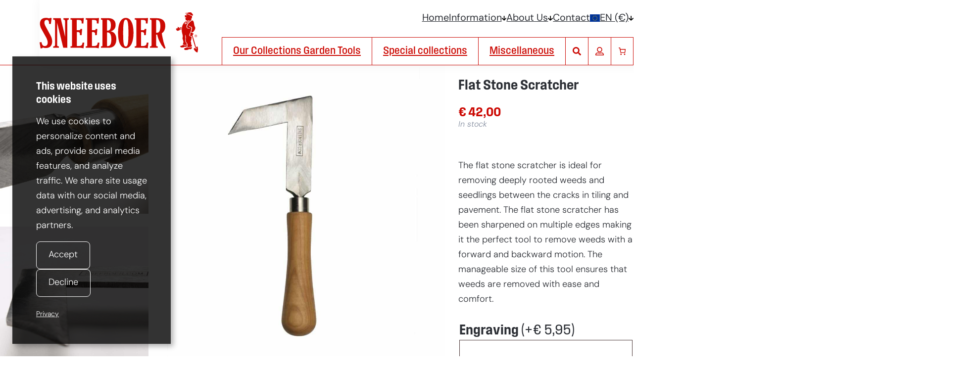

--- FILE ---
content_type: text/html; charset=UTF-8
request_url: https://sneeboer.com/en/hand-forged-garden-tools/flat-stone-scratcher
body_size: 39273
content:
<!DOCTYPE html>
<html lang="en">
<head><script>(function(w,i,g){w[g]=w[g]||[];if(typeof w[g].push=='function')w[g].push(i)})
(window,'AW-830587084','google_tags_first_party');</script><script async src="/m8im/"></script>
			<script>
				window.dataLayer = window.dataLayer || [];
				function gtag(){dataLayer.push(arguments);}
				gtag('js', new Date());
				gtag('set', 'developer_id.dYzg1YT', true);
				gtag('config', 'AW-830587084');
			</script>
			
	<meta charset="UTF-8" />
	<script type="application/ld+json">{"@context":"https://schema.org","@graph":[{"@type":"Website","name":"Sneeboer &amp; Zn.","url":"https://sneeboer.com/en"},{"@type":"ItemPage","name":"Flat Stone Scratcher (8012-140249) | Sneeboer &amp; Zn. [EN]","url":"https://sneeboer.com/en/hand-forged-garden-tools/flat-stone-scratcher","breadcrumb":{"@context":"https://schema.org","@type":"BreadcrumbList","itemListElement":[{"@type":"ListItem","name":"Home","item":"https://sneeboer.com/en","position":1},{"@type":"ListItem","name":"Shop","item":"https://sneeboer.com/en/garden-tools","position":2},{"@type":"ListItem","name":"Our Collections Garden Tools","item":"https://sneeboer.com/en/garden-tools/our-collections-garden-tools","position":3},{"@type":"ListItem","name":"Hand Tools","item":"https://sneeboer.com/en/garden-tools/our-collections-garden-tools/hand-tools","position":4},{"@type":"ListItem","name":"Products","item":"https://sneeboer.com/en/garden-tools","position":5},{"@type":"ListItem","name":"Flat Stone Scratcher","item":"https://sneeboer.com/en/hand-forged-garden-tools/flat-stone-scratcher","position":6}]},"mainEntity":[{"@type":"Product","@id":"https://sneeboer.com/en/hand-forged-garden-tools/flat-stone-scratcher#product-51255","name":"Flat Stone Scratcher","description":"The flat stone scratcher is ideal for removing deeply rooted weeds and seedlings between the cracks in tiling and pavement. The flat stone scratcher has been sharpened on multiple edges making it the perfect tool to remove weeds with a forward and backward motion. The manageable size of this tool ensures that weeds are removed with ease and comfort.","disambiguatingDescription":"The flat stone scratcher is ideal for removing deeply rooted weeds and seedlings between the cracks in tiling and pavement. The flat stone scratcher has been sharpened on multiple edges making it the perfect tool to remove weeds with a forward and backward motion. The manageable size of this tool ensures that weeds are removed with ease and comfort.","mpn":"51255","sku":"8012-140249","offers":{"@type":"Offer","price":42,"priceCurrency":"EUR","url":"https://sneeboer.com/en/hand-forged-garden-tools/flat-stone-scratcher","priceValidUntil":"2026-02-19T08:39:00+00:00","availability":"https://schema.org/InStock","itemCondition":"https://schema.org/NewCondition","shippingDetails":[]},"brand":{"@type":"Brand","name":"Sneeboer &amp; Zn."},"image":[{"@type":"ImageObject","name":"Image 1 of Flat Stone Scratcher","contentUrl":"https://sneeboer.com/wp-content/uploads/2023/05/8715093085125-3.jpg"},{"@type":"ImageObject","name":"Image 2 of Flat Stone Scratcher","contentUrl":"https://sneeboer.com/wp-content/uploads/2023/05/8715093080120-4.jpg"},{"@type":"ImageObject","name":"Image 3 of Flat Stone Scratcher","contentUrl":"https://sneeboer.com/wp-content/uploads/2023/05/8715093085125-4.jpg"},{"@type":"ImageObject","name":"Image 4 of Flat Stone Scratcher","contentUrl":"https://sneeboer.com/wp-content/uploads/2023/05/8715093085125-5.jpg"},{"@type":"ImageObject","name":"Image 5 of Flat Stone Scratcher","contentUrl":"https://sneeboer.com/wp-content/uploads/2023/05/8715093085125-2.jpg"}],"inProductGroupWithID":"hand-tools, weeder"},{"@type":"BreadcrumbList","@id":"https://sneeboer.com/en/hand-forged-garden-tools/flat-stone-scratcher#breadcrumb","itemListElement":[{"@type":"ListItem","position":1,"name":"Home","item":"https://sneeboer.com/en"},{"@type":"ListItem","position":2,"name":"Shop","item":"https://sneeboer.com/en/garden-tools"},{"@type":"ListItem","position":3,"name":"Our Collections Garden Tools","item":"https://sneeboer.com/en/garden-tools/our-collections-garden-tools"},{"@type":"ListItem","position":4,"name":"Hand Tools","item":"https://sneeboer.com/en/garden-tools/our-collections-garden-tools/hand-tools"},{"@type":"ListItem","position":5,"name":"Flat Stone Scratcher","item":"https://sneeboer.com/en/hand-forged-garden-tools/flat-stone-scratcher"}]}]},{"@type":"Organization","name":"Sneeboer &amp; Zn.","url":"https://sneeboer.com/en","aggregateRating":{"@type":"AggregateRating","ratingValue":5,"reviewCount":28,"bestRating":5,"worstRating":1}}]}</script><meta name="viewport" content="width=device-width, initial-scale=1" />
<meta name='robots' content='index, follow, max-image-preview:large, max-snippet:-1, max-video-preview:-1' />
	<style>img:is([sizes="auto" i], [sizes^="auto," i]) { contain-intrinsic-size: 3000px 1500px }</style>
	<link rel="alternate" hreflang="nl-nl" href="https://sneeboer.com/handgesmeed-tuingereedschap/tegelrits-v-model" />
<link rel="alternate" hreflang="en" href="https://sneeboer.com/en/hand-forged-garden-tools/flat-stone-scratcher" />
<link rel="alternate" hreflang="fr" href="https://sneeboer.com/fr/outils-de-jardin-forges-a-la-main/grattoir-a-rainures-a-main-v-modele" />
<link rel="alternate" hreflang="de" href="https://sneeboer.com/de/handgeschmiedete-gartengeraete/fugenkratzer-3" />
<link rel="alternate" hreflang="en-us" href="https://sneeboer.com/en-us/hand-forged-garden-tools/flat-stone-scratcher" />
<link rel="alternate" hreflang="en-gb" href="https://sneeboer.com/en-gb/hand-forged-garden-tools/flat-stone-scratcher" />
<link rel="alternate" hreflang="fr-ch" href="https://sneeboer.com/fr-ch/outils-de-jardin-forges-a-la-main/grattoir-a-rainures-a-main-v-modele" />
<link rel="alternate" hreflang="de-ch" href="https://sneeboer.com/de-ch/handgeschmiedete-gartengeraete/fugenkratzer-3" />
<link rel="alternate" hreflang="x-default" href="https://sneeboer.com/handgesmeed-tuingereedschap/tegelrits-v-model" />

	<!-- This site is optimized with the Yoast SEO plugin v26.4 - https://yoast.com/wordpress/plugins/seo/ -->
	<meta name="description" content="Order this Sneeboer &amp; Zn. [EN] Flat Stone Scratcher (8012-140249) online for &euro; 42,00. Hand forged and highest quality garden tools available." />
	<link rel="canonical" href="https://sneeboer.com/en/hand-forged-garden-tools/flat-stone-scratcher" />
	<meta property="og:locale" content="en_US" />
	<meta property="og:type" content="article" />
	<meta property="og:title" content="Flat Stone Scratcher (8012-140249) | Sneeboer &amp; Zn. [EN]" />
	<meta property="og:description" content="Order this Sneeboer &amp; Zn. [EN] Flat Stone Scratcher (8012-140249) online for &euro; 42,00. Hand forged and highest quality garden tools available." />
	<meta property="og:url" content="https://sneeboer.com/en/hand-forged-garden-tools/flat-stone-scratcher" />
	<meta property="og:site_name" content="Sneeboer &amp; Zn." />
	<meta property="article:publisher" content="https://www.facebook.com/Sneeboer" />
	<meta property="article:modified_time" content="2024-11-25T22:26:16+00:00" />
	<meta property="og:image" content="https://sneeboer.com/wp-content/uploads/2023/05/8715093085125-1.jpg" />
	<meta property="og:image:width" content="1024" />
	<meta property="og:image:height" content="1024" />
	<meta property="og:image:type" content="image/jpeg" />
	<meta name="twitter:card" content="summary_large_image" />
	<!-- / Yoast SEO plugin. -->


<title>Flat Stone Scratcher (8012-140249) | Sneeboer &amp; Zn. [EN]</title>
<link rel='dns-prefetch' href='//cdnjs.cloudflare.com' />
<link rel='dns-prefetch' href='//use.typekit.net' />
<link rel="alternate" type="application/rss+xml" title="Sneeboer &amp; Zn. &raquo; Feed" href="https://sneeboer.com/en/feed" />
<link rel="alternate" type="application/rss+xml" title="Sneeboer &amp; Zn. &raquo; Comments Feed" href="https://sneeboer.com/en/comments/feed" />
<script>
window._wpemojiSettings = {"baseUrl":"https:\/\/s.w.org\/images\/core\/emoji\/16.0.1\/72x72\/","ext":".png","svgUrl":"https:\/\/s.w.org\/images\/core\/emoji\/16.0.1\/svg\/","svgExt":".svg","source":{"concatemoji":"https:\/\/sneeboer.com\/wp-includes\/js\/wp-emoji-release.min.js?ver=6.8.3"}};
/*! This file is auto-generated */
!function(s,n){var o,i,e;function c(e){try{var t={supportTests:e,timestamp:(new Date).valueOf()};sessionStorage.setItem(o,JSON.stringify(t))}catch(e){}}function p(e,t,n){e.clearRect(0,0,e.canvas.width,e.canvas.height),e.fillText(t,0,0);var t=new Uint32Array(e.getImageData(0,0,e.canvas.width,e.canvas.height).data),a=(e.clearRect(0,0,e.canvas.width,e.canvas.height),e.fillText(n,0,0),new Uint32Array(e.getImageData(0,0,e.canvas.width,e.canvas.height).data));return t.every(function(e,t){return e===a[t]})}function u(e,t){e.clearRect(0,0,e.canvas.width,e.canvas.height),e.fillText(t,0,0);for(var n=e.getImageData(16,16,1,1),a=0;a<n.data.length;a++)if(0!==n.data[a])return!1;return!0}function f(e,t,n,a){switch(t){case"flag":return n(e,"\ud83c\udff3\ufe0f\u200d\u26a7\ufe0f","\ud83c\udff3\ufe0f\u200b\u26a7\ufe0f")?!1:!n(e,"\ud83c\udde8\ud83c\uddf6","\ud83c\udde8\u200b\ud83c\uddf6")&&!n(e,"\ud83c\udff4\udb40\udc67\udb40\udc62\udb40\udc65\udb40\udc6e\udb40\udc67\udb40\udc7f","\ud83c\udff4\u200b\udb40\udc67\u200b\udb40\udc62\u200b\udb40\udc65\u200b\udb40\udc6e\u200b\udb40\udc67\u200b\udb40\udc7f");case"emoji":return!a(e,"\ud83e\udedf")}return!1}function g(e,t,n,a){var r="undefined"!=typeof WorkerGlobalScope&&self instanceof WorkerGlobalScope?new OffscreenCanvas(300,150):s.createElement("canvas"),o=r.getContext("2d",{willReadFrequently:!0}),i=(o.textBaseline="top",o.font="600 32px Arial",{});return e.forEach(function(e){i[e]=t(o,e,n,a)}),i}function t(e){var t=s.createElement("script");t.src=e,t.defer=!0,s.head.appendChild(t)}"undefined"!=typeof Promise&&(o="wpEmojiSettingsSupports",i=["flag","emoji"],n.supports={everything:!0,everythingExceptFlag:!0},e=new Promise(function(e){s.addEventListener("DOMContentLoaded",e,{once:!0})}),new Promise(function(t){var n=function(){try{var e=JSON.parse(sessionStorage.getItem(o));if("object"==typeof e&&"number"==typeof e.timestamp&&(new Date).valueOf()<e.timestamp+604800&&"object"==typeof e.supportTests)return e.supportTests}catch(e){}return null}();if(!n){if("undefined"!=typeof Worker&&"undefined"!=typeof OffscreenCanvas&&"undefined"!=typeof URL&&URL.createObjectURL&&"undefined"!=typeof Blob)try{var e="postMessage("+g.toString()+"("+[JSON.stringify(i),f.toString(),p.toString(),u.toString()].join(",")+"));",a=new Blob([e],{type:"text/javascript"}),r=new Worker(URL.createObjectURL(a),{name:"wpTestEmojiSupports"});return void(r.onmessage=function(e){c(n=e.data),r.terminate(),t(n)})}catch(e){}c(n=g(i,f,p,u))}t(n)}).then(function(e){for(var t in e)n.supports[t]=e[t],n.supports.everything=n.supports.everything&&n.supports[t],"flag"!==t&&(n.supports.everythingExceptFlag=n.supports.everythingExceptFlag&&n.supports[t]);n.supports.everythingExceptFlag=n.supports.everythingExceptFlag&&!n.supports.flag,n.DOMReady=!1,n.readyCallback=function(){n.DOMReady=!0}}).then(function(){return e}).then(function(){var e;n.supports.everything||(n.readyCallback(),(e=n.source||{}).concatemoji?t(e.concatemoji):e.wpemoji&&e.twemoji&&(t(e.twemoji),t(e.wpemoji)))}))}((window,document),window._wpemojiSettings);
</script>
<style id='wp-block-group-inline-css'>
.wp-block-group{box-sizing:border-box}:where(.wp-block-group.wp-block-group-is-layout-constrained){position:relative}
</style>
<style id='core/group-inline-css'>


</style>
<style id='wp-block-site-logo-inline-css'>
.wp-block-site-logo{box-sizing:border-box;line-height:0}.wp-block-site-logo a{display:inline-block;line-height:0}.wp-block-site-logo.is-default-size img{height:auto;width:120px}.wp-block-site-logo img{height:auto;max-width:100%}.wp-block-site-logo a,.wp-block-site-logo img{border-radius:inherit}.wp-block-site-logo.aligncenter{margin-left:auto;margin-right:auto;text-align:center}:root :where(.wp-block-site-logo.is-style-rounded){border-radius:9999px}
</style>
<style id='sneeboer-my-account-button-style-inline-css'>
.my-account-button{align-items:center;-webkit-appearance:none;-moz-appearance:none;appearance:none;aspect-ratio:1;background:none;border:1px solid;box-sizing:border-box;color:var(--wp--preset--color--red);display:flex;justify-content:center;line-height:0;padding:.25em;width:2.875rem}.my-account-button:hover{background-color:var(--wp--preset--color--red);border-color:var(--wp--preset--color--red);color:var(--wp--preset--color--white)}.my-account-button svg{display:block;fill:currentColor;height:auto;transition:fill .25s;width:.75em}

</style>
<style id='wp-block-paragraph-inline-css'>
.is-small-text{font-size:.875em}.is-regular-text{font-size:1em}.is-large-text{font-size:2.25em}.is-larger-text{font-size:3em}.has-drop-cap:not(:focus):first-letter{float:left;font-size:8.4em;font-style:normal;font-weight:100;line-height:.68;margin:.05em .1em 0 0;text-transform:uppercase}body.rtl .has-drop-cap:not(:focus):first-letter{float:none;margin-left:.1em}p.has-drop-cap.has-background{overflow:hidden}:root :where(p.has-background){padding:1.25em 2.375em}:where(p.has-text-color:not(.has-link-color)) a{color:inherit}p.has-text-align-left[style*="writing-mode:vertical-lr"],p.has-text-align-right[style*="writing-mode:vertical-rl"]{rotate:180deg}
</style>
<style id='core/paragraph-inline-css'>
p.is-style-heading{font-family:var(--wp--preset--font-family--secondary);font-weight:600}

</style>
<link rel='stylesheet' id='wc-blocks-style-css' href='https://sneeboer.com/wp-content/plugins/woocommerce/assets/client/blocks/wc-blocks.css?ver=wc-10.3.5' media='all' />
<style id='wc-blocks-style-inline-css'>
:root{--drawer-width: 480px}
</style>
<link rel='stylesheet' id='wc-blocks-style-mini-cart-contents-css' href='https://sneeboer.com/wp-content/plugins/woocommerce/assets/client/blocks/mini-cart-contents.css?ver=wc-10.3.5' media='all' />
<link rel='stylesheet' id='wc-blocks-packages-style-css' href='https://sneeboer.com/wp-content/plugins/woocommerce/assets/client/blocks/packages-style.css?ver=wc-10.3.5' media='all' />
<link rel='stylesheet' id='wc-blocks-style-mini-cart-css' href='https://sneeboer.com/wp-content/plugins/woocommerce/assets/client/blocks/mini-cart.css?ver=wc-10.3.5' media='all' />
<style id='woocommerce/mini-cart-inline-css'>
.wc-block-mini-cart__title{font-size:var(--wp--preset--font-size--large)!important}.wc-block-mini-cart__drawer{font-size:var(--wp--custom--font-size-body)}.wp-block-woocommerce-mini-cart-title-items-counter-block{font-size:.75em}

</style>
<link rel='stylesheet' id='sneeboer-nav-menu-style-css' href='https://sneeboer.com/wp-content/themes/sneeboer/blocks/rd-nav-menu/style-index.css?ver=0.1.0' media='all' />
<link rel='stylesheet' id='wc-blocks-style-store-notices-css' href='https://sneeboer.com/wp-content/plugins/woocommerce/assets/client/blocks/store-notices.css?ver=wc-10.3.5' media='all' />
<link rel='stylesheet' id='sneeboer-rd-wc-prod-gallery-style-css' href='https://sneeboer.com/wp-content/themes/sneeboer/blocks/rd-wc-prod-gallery/style-index.css?ver=0.1.0' media='all' />
<style id='wp-block-post-title-inline-css'>
.wp-block-post-title{box-sizing:border-box;word-break:break-word}.wp-block-post-title :where(a){display:inline-block;font-family:inherit;font-size:inherit;font-style:inherit;font-weight:inherit;letter-spacing:inherit;line-height:inherit;text-decoration:inherit}
</style>
<style id='core/post-title-inline-css'>
.wp-block-post-title{word-break:normal}.wp-block-post-title.is-style-normal{font-family:var(--wp--preset--font-family--primary);font-size:var(--wp--custom--font-size-body);font-weight:700}.wp-block-post-title.is-style-alt{font-family:var(--wp--preset--font-family--tertiary);font-weight:700}.wp-block-post-title a{color:currentColor;font:inherit;text-decoration:none}.wp-block-post-title a:hover{color:var(--wp--preset--color--red)}.has-red-background-color .wp-block-post-title a:hover{color:inherit;text-decoration:underline}

</style>
<style id='woocommerce-product-price-style-inline-css'>
@keyframes wc-skeleton-shimmer{to{transform:translateX(100%)}}.wc-block-components-product-price--align-left{display:block;text-align:left}.wc-block-components-product-price--align-center{display:block;text-align:center}.wc-block-components-product-price--align-right{display:block;text-align:right}.wc-block-components-product-price{display:block}.wc-block-components-product-price[hidden]{display:none}.wc-block-components-product-price .wc-block-all-products .wc-block-components-product-price{margin-bottom:12px}.wc-block-components-product-price ins{text-decoration:none}.wc-block-components-product-price .woocommerce-Price-amount{white-space:nowrap}.wc-block-components-product-price__value.is-discounted{margin-left:.5em}.is-loading .wc-block-components-product-price:before{background-color:currentColor!important;border:0!important;border-radius:.25rem;box-shadow:none;color:currentColor!important;content:".";display:block;display:inline-block;line-height:1;max-width:100%!important;opacity:.15;outline:0!important;overflow:hidden!important;pointer-events:none;position:relative!important;width:100%;width:5em;z-index:1}.is-loading .wc-block-components-product-price:before>*{visibility:hidden}.is-loading .wc-block-components-product-price:before:after{animation:loading__animation 1.5s ease-in-out infinite;background-image:linear-gradient(90deg,currentColor,hsla(0,0%,96%,.302),currentColor);background-repeat:no-repeat;content:" ";display:block;height:100%;left:0;position:absolute;right:0;top:0;transform:translateX(-100%)}@keyframes loading__animation{to{transform:translateX(100%)}}@media screen and (prefers-reduced-motion:reduce){.is-loading .wc-block-components-product-price:before{animation:none}}

</style>
<style id='sneeboer-rd-wc-prod-status-style-inline-css'>
.product-stock-status{color:var(--wp--preset--color--grey);font:300 1rem/1.25 var(--wp--preset--font-family--primary)}.product-stock-status p{font-style:italic;margin:0}.product-stock-status p.out-of-stock{color:var(--wp--preset--color--red)}

</style>
<link rel='stylesheet' id='wc-blocks-style-product-summary-css' href='https://sneeboer.com/wp-content/plugins/woocommerce/assets/client/blocks/product-summary.css?ver=wc-10.3.5' media='all' />
<link rel='stylesheet' id='woocommerce-add-to-cart-form-style-css' href='https://sneeboer.com/wp-content/plugins/woocommerce/assets/client/blocks/woocommerce/add-to-cart-form-style.css?ver=6.8.3' media='all' />
<link rel='stylesheet' id='woocommerce/add-to-cart-form-css' href='https://sneeboer.com/wp-content/themes/sneeboer/css/woocommerce--add-to-cart-form.css?ver=2.0.1768811132' media='all' />
<style id='wp-block-button-inline-css'>
.wp-block-button__link{align-content:center;box-sizing:border-box;cursor:pointer;display:inline-block;height:100%;text-align:center;word-break:break-word}.wp-block-button__link.aligncenter{text-align:center}.wp-block-button__link.alignright{text-align:right}:where(.wp-block-button__link){border-radius:9999px;box-shadow:none;padding:calc(.667em + 2px) calc(1.333em + 2px);text-decoration:none}.wp-block-button[style*=text-decoration] .wp-block-button__link{text-decoration:inherit}.wp-block-buttons>.wp-block-button.has-custom-width{max-width:none}.wp-block-buttons>.wp-block-button.has-custom-width .wp-block-button__link{width:100%}.wp-block-buttons>.wp-block-button.has-custom-font-size .wp-block-button__link{font-size:inherit}.wp-block-buttons>.wp-block-button.wp-block-button__width-25{width:calc(25% - var(--wp--style--block-gap, .5em)*.75)}.wp-block-buttons>.wp-block-button.wp-block-button__width-50{width:calc(50% - var(--wp--style--block-gap, .5em)*.5)}.wp-block-buttons>.wp-block-button.wp-block-button__width-75{width:calc(75% - var(--wp--style--block-gap, .5em)*.25)}.wp-block-buttons>.wp-block-button.wp-block-button__width-100{flex-basis:100%;width:100%}.wp-block-buttons.is-vertical>.wp-block-button.wp-block-button__width-25{width:25%}.wp-block-buttons.is-vertical>.wp-block-button.wp-block-button__width-50{width:50%}.wp-block-buttons.is-vertical>.wp-block-button.wp-block-button__width-75{width:75%}.wp-block-button.is-style-squared,.wp-block-button__link.wp-block-button.is-style-squared{border-radius:0}.wp-block-button.no-border-radius,.wp-block-button__link.no-border-radius{border-radius:0!important}:root :where(.wp-block-button .wp-block-button__link.is-style-outline),:root :where(.wp-block-button.is-style-outline>.wp-block-button__link){border:2px solid;padding:.667em 1.333em}:root :where(.wp-block-button .wp-block-button__link.is-style-outline:not(.has-text-color)),:root :where(.wp-block-button.is-style-outline>.wp-block-button__link:not(.has-text-color)){color:currentColor}:root :where(.wp-block-button .wp-block-button__link.is-style-outline:not(.has-background)),:root :where(.wp-block-button.is-style-outline>.wp-block-button__link:not(.has-background)){background-color:initial;background-image:none}
</style>
<link rel='stylesheet' id='core/button-css' href='https://sneeboer.com/wp-content/themes/sneeboer/css/core--button.css?ver=2.0.1768811132' media='all' />
<style id='wp-block-buttons-inline-css'>
.wp-block-buttons{box-sizing:border-box}.wp-block-buttons.is-vertical{flex-direction:column}.wp-block-buttons.is-vertical>.wp-block-button:last-child{margin-bottom:0}.wp-block-buttons>.wp-block-button{display:inline-block;margin:0}.wp-block-buttons.is-content-justification-left{justify-content:flex-start}.wp-block-buttons.is-content-justification-left.is-vertical{align-items:flex-start}.wp-block-buttons.is-content-justification-center{justify-content:center}.wp-block-buttons.is-content-justification-center.is-vertical{align-items:center}.wp-block-buttons.is-content-justification-right{justify-content:flex-end}.wp-block-buttons.is-content-justification-right.is-vertical{align-items:flex-end}.wp-block-buttons.is-content-justification-space-between{justify-content:space-between}.wp-block-buttons.aligncenter{text-align:center}.wp-block-buttons:not(.is-content-justification-space-between,.is-content-justification-right,.is-content-justification-left,.is-content-justification-center) .wp-block-button.aligncenter{margin-left:auto;margin-right:auto;width:100%}.wp-block-buttons[style*=text-decoration] .wp-block-button,.wp-block-buttons[style*=text-decoration] .wp-block-button__link{text-decoration:inherit}.wp-block-buttons.has-custom-font-size .wp-block-button__link{font-size:inherit}.wp-block-buttons .wp-block-button__link{width:100%}.wp-block-button.aligncenter{text-align:center}
</style>
<style id='wp-block-heading-inline-css'>
h1.has-background,h2.has-background,h3.has-background,h4.has-background,h5.has-background,h6.has-background{padding:1.25em 2.375em}h1.has-text-align-left[style*=writing-mode]:where([style*=vertical-lr]),h1.has-text-align-right[style*=writing-mode]:where([style*=vertical-rl]),h2.has-text-align-left[style*=writing-mode]:where([style*=vertical-lr]),h2.has-text-align-right[style*=writing-mode]:where([style*=vertical-rl]),h3.has-text-align-left[style*=writing-mode]:where([style*=vertical-lr]),h3.has-text-align-right[style*=writing-mode]:where([style*=vertical-rl]),h4.has-text-align-left[style*=writing-mode]:where([style*=vertical-lr]),h4.has-text-align-right[style*=writing-mode]:where([style*=vertical-rl]),h5.has-text-align-left[style*=writing-mode]:where([style*=vertical-lr]),h5.has-text-align-right[style*=writing-mode]:where([style*=vertical-rl]),h6.has-text-align-left[style*=writing-mode]:where([style*=vertical-lr]),h6.has-text-align-right[style*=writing-mode]:where([style*=vertical-rl]){rotate:180deg}
</style>
<style id='core/heading-inline-css'>
.wp-block-heading.is-style-vertical-label{--spacing:max(var(--wp--preset--spacing--30),var(--wp--preset--spacing--30) * 1.5);align-self:start;color:var(--wp--preset--color--white);display:grid;font:500 1em/1 var(--wp--preset--font-family--secondary);inset:calc(var(--spacing)*2) 100% auto auto;padding:var(--spacing);place-content:start;pointer-events:none;position:absolute;text-orientation:sideways;text-transform:uppercase;-webkit-user-select:none;-moz-user-select:none;user-select:none;writing-mode:vertical-rl}@media(max-width:600px){.wp-block-heading.is-style-vertical-label{--spacing:var(--wp--preset--spacing--30);font-size:var(--wp--preset--font-size--small)}}.wp-block-heading.is-style-normal{font-family:var(--wp--preset--font-family--primary);font-size:var(--wp--custom--font-size-body);font-weight:700}.wp-block-heading.is-style-alt{font-family:var(--wp--preset--font-family--tertiary);font-weight:700}.wp-block-heading.is-style-vertical-label{margin:0}

</style>
<style id='wp-block-post-content-inline-css'>
.wp-block-post-content{display:flow-root}
</style>
<style id='sneeboer-rd-wc-prod-dimensions-style-inline-css'>
.product-dimensions-list{display:grid;gap:1em var(--wp--preset--spacing--60);grid-template-columns:repeat(2,max-content) auto;justify-content:start;line-height:1}.product-dimensions-list-definition,.product-dimensions-list-value{margin:0;padding:0}.product-dimensions-list-definition{min-width:-moz-fit-content;min-width:fit-content}.product-dimensions-list-value{display:grid;font-family:Courier New,monospace;gap:.5ch;grid-column:span 2;grid-template-columns:1fr auto}.product-dimensions-list-value .unit,.product-dimensions-list-value .value{font-family:var(--wp--preset--font-family--primary)}.product-dimensions-list-value .value{min-width:-moz-fit-content;min-width:fit-content;text-align:right}.product-dimensions-list-value .value:only-child{grid-column:1/-1}.product-dimensions-list-empty{font-style:italic}

</style>
<style id='sneeboer-rd-wc-prod-sku-style-inline-css'>
.product-sku p{margin-bottom:0}.product-sku p+dl{display:grid;gap:0 1em;grid-template-columns:max-content 1fr}.product-sku dl{font:inherit;font-style:italic;line-height:1.25;margin-top:0}.product-sku dl dd,.product-sku dl dt{margin:0;padding:0}

</style>
<style id='wp-block-post-terms-inline-css'>
.wp-block-post-terms{box-sizing:border-box}.wp-block-post-terms .wp-block-post-terms__separator{white-space:pre-wrap}
</style>
<style id='woocommerce-product-template-style-inline-css'>
@keyframes wc-skeleton-shimmer{to{transform:translateX(100%)}}.wc-block-product-template{list-style:none;margin-bottom:0;margin-top:0;max-width:100%;padding:0}.wc-block-product-template.wc-block-product-template{background:none}.wc-block-product-template.is-flex-container{display:flex;flex-direction:row;flex-wrap:wrap;gap:1.25em}.wc-block-product-template.is-flex-container>li{list-style:none;margin:0;width:100%}@media(min-width:600px){.wc-block-product-template.is-flex-container.is-flex-container.columns-2>li{width:calc(50% - .625em)}.wc-block-product-template.is-flex-container.is-flex-container.columns-3>li{width:calc(33.33333% - .83333em)}.wc-block-product-template.is-flex-container.is-flex-container.columns-4>li{width:calc(25% - .9375em)}.wc-block-product-template.is-flex-container.is-flex-container.columns-5>li{width:calc(20% - 1em)}.wc-block-product-template.is-flex-container.is-flex-container.columns-6>li{width:calc(16.66667% - 1.04167em)}}.wc-block-product-template__responsive{grid-gap:1.25em;display:grid}.wc-block-product-template__responsive.columns-2{grid-template-columns:repeat(auto-fill,minmax(max(150px,calc(50% - .625em)),1fr))}.wc-block-product-template__responsive.columns-3{grid-template-columns:repeat(auto-fill,minmax(max(150px,calc(33.33333% - .83333em)),1fr))}.wc-block-product-template__responsive.columns-4{grid-template-columns:repeat(auto-fill,minmax(max(150px,calc(25% - .9375em)),1fr))}.wc-block-product-template__responsive.columns-5{grid-template-columns:repeat(auto-fill,minmax(max(150px,calc(20% - 1em)),1fr))}.wc-block-product-template__responsive.columns-6{grid-template-columns:repeat(auto-fill,minmax(max(150px,calc(16.66667% - 1.04167em)),1fr))}.wc-block-product-template__responsive>li{margin-block-start:0}:where(.wc-block-product-template .wc-block-product)>:not(:last-child){margin-bottom:.75rem;margin-top:0}.is-product-collection-layout-list .wc-block-product:not(:last-child){margin-bottom:1.2rem}.is-product-collection-layout-carousel{container-name:carousel;container-type:inline-size;overflow-x:auto;position:relative;scroll-padding:0 30%;scroll-snap-type:x mandatory;scrollbar-width:none}.is-product-collection-layout-carousel .wc-block-product{flex-basis:0;max-width:400px;min-width:42.5%;scroll-snap-align:center}@container carousel (min-width: 600px){.is-product-collection-layout-carousel .wc-block-product{min-width:28.5%}}@container carousel (min-width: 782px){.is-product-collection-layout-carousel .wc-block-product{min-width:29%}}@container carousel (min-width: 960px){.is-product-collection-layout-carousel .wc-block-product{min-width:22%}}@container carousel (min-width: 1280px){.is-product-collection-layout-carousel .wc-block-product{min-width:18%}}@container carousel (min-width: 1440px){.is-product-collection-layout-carousel .wc-block-product{min-width:15%}}

</style>
<style id='woocommerce-product-collection-style-inline-css'>
@keyframes wc-skeleton-shimmer{to{transform:translateX(100%)}}.wp-block-woocommerce-product-collection .wc-block-components-product-stock-indicator{text-align:center}@media(max-width:600px){.wp-block-woocommerce-product-collection:has(.is-product-collection-layout-carousel) :where(.wc-block-next-previous-buttons.wc-block-next-previous-buttons){display:none}}.wc-block-components-notice-banner .wc-block-components-button.wc-block-components-notice-banner__dismiss[hidden]{display:none}

</style>
<link rel='stylesheet' id='wp-block-cover-css' href='https://sneeboer.com/wp-includes/blocks/cover/style.min.css?ver=6.8.3' media='all' />
<style id='core/cover-inline-css'>
.wp-block-cover{background-color:var(--wp--preset--color--white)}.wp-block-cover:hover a :is(img,video):not(.no-animation){transform:scale(1.05)}.wp-block-cover a{overflow:hidden}.wp-block-cover a:not(.no-animation)>:is(img,video):not(.no-animation){transition:opacity var(--transition-duration) var(--transition-delay),transform .5s}.wp-block-cover{isolation:isolate}.wp-block-cover__background[class*=has-photo-overlay]{mix-blend-mode:multiply}

</style>
<style id='core/social-link-inline-css'>
.wp-block-social-link{gap:.5em}.wp-block-social-link:hover{transform:none}.wp-block-social-link span.wp-block-social-link-label:not(.screen-reader-text){font-size:1em;margin:0}

</style>
<link rel='stylesheet' id='wp-block-social-links-css' href='https://sneeboer.com/wp-includes/blocks/social-links/style.min.css?ver=6.8.3' media='all' />
<style id='core/social-links-inline-css'>
.wp-block-social-links.is-style-buttons a{border:1px solid;border-radius:0;color:var(--wp--preset--color--red);font:500 1em/1 var(--wp--preset--font-family--secondary);padding:.75em 1em;transition:background-color .25s,color .25s,border .25s;-webkit-user-select:none;-moz-user-select:none;user-select:none}.wp-block-social-links.is-style-buttons a:hover{background-color:var(--wp--preset--color--red);color:var(--wp--preset--color--white);text-decoration:none}.wp-block-social-links.is-style-buttons a:focus-visible:not(:active){outline:1px solid var(--wp--preset--color--red);outline-offset:2px}@media(max-width:600px){.wp-block-social-links.is-style-buttons a{font-size:var(--wp--preset--font-size--small)}}.wp-block-social-links{-webkit-user-select:none;-moz-user-select:none;user-select:none}.wp-block-social-links.is-style-buttons li{background-color:transparent;border-radius:0;transition:none}.wp-block-social-links.is-style-buttons li:hover{transform:none}.wp-block-social-links.is-style-buttons a{gap:.5em;width:auto!important}.wp-block-social-links.is-style-buttons a:hover{background-color:var(--wp--preset--color--white);border-color:var(--wp--preset--color--white);border-bottom:1px solid;color:var(--wp--preset--color--red)!important}

</style>
<style id='wp-block-navigation-link-inline-css'>
.wp-block-navigation .wp-block-navigation-item__label{overflow-wrap:break-word}.wp-block-navigation .wp-block-navigation-item__description{display:none}.link-ui-tools{border-top:1px solid #f0f0f0;padding:8px}.link-ui-block-inserter{padding-top:8px}.link-ui-block-inserter__back{margin-left:8px;text-transform:uppercase}
</style>
<link rel='stylesheet' id='wp-block-navigation-css' href='https://sneeboer.com/wp-includes/blocks/navigation/style.min.css?ver=6.8.3' media='all' />
<style id='core/navigation-inline-css'>
.wp-block-navigation.is-style-buttons .wp-block-navigation-item__content{border:1px solid;border-radius:0;color:var(--wp--preset--color--red);font:500 1em/1 var(--wp--preset--font-family--secondary);padding:.75em 1em;transition:background-color .25s,color .25s,border .25s;-webkit-user-select:none;-moz-user-select:none;user-select:none}.wp-block-navigation.is-style-buttons .wp-block-navigation-item__content:hover{background-color:var(--wp--preset--color--red);color:var(--wp--preset--color--white);text-decoration:none}.wp-block-navigation.is-style-buttons .wp-block-navigation-item__content:focus-visible:not(:active){outline:1px solid var(--wp--preset--color--red);outline-offset:2px}@media(max-width:600px){.wp-block-navigation.is-style-buttons .wp-block-navigation-item__content{font-size:var(--wp--preset--font-size--small)}}.wp-block-navigation.is-style-buttons .wp-block-navigation-item__content{margin-left:-1px;padding-block:.5em}.wp-block-navigation.is-style-buttons .wp-block-navigation-item__content.current-menu-item{background-color:var(--wp--preset--color--red);border-color:var(--wp--preset--color--red);color:var(--wp--preset--color--white)}

</style>
<link rel='stylesheet' id='wp-block-library-css' href='https://sneeboer.com/wp-includes/css/dist/block-library/common.min.css?ver=6.8.3' media='all' />
<style id='global-styles-inline-css'>
:root{--wp--preset--aspect-ratio--square: 1;--wp--preset--aspect-ratio--4-3: 4/3;--wp--preset--aspect-ratio--3-4: 3/4;--wp--preset--aspect-ratio--3-2: 3/2;--wp--preset--aspect-ratio--2-3: 2/3;--wp--preset--aspect-ratio--16-9: 16/9;--wp--preset--aspect-ratio--9-16: 9/16;--wp--preset--aspect-ratio--2-1: 2/1;--wp--preset--color--black: #2B2E34;--wp--preset--color--cyan-bluish-gray: #abb8c3;--wp--preset--color--white: #ffffff;--wp--preset--color--pale-pink: #f78da7;--wp--preset--color--vivid-red: #cf2e2e;--wp--preset--color--luminous-vivid-orange: #ff6900;--wp--preset--color--luminous-vivid-amber: #fcb900;--wp--preset--color--light-green-cyan: #7bdcb5;--wp--preset--color--vivid-green-cyan: #00d084;--wp--preset--color--pale-cyan-blue: #8ed1fc;--wp--preset--color--vivid-cyan-blue: #0693e3;--wp--preset--color--vivid-purple: #9b51e0;--wp--preset--color--red: #CC0A04;--wp--preset--color--darkred: #A2242F;--wp--preset--color--salmon: #F2E1D7;--wp--preset--color--salmon-light: #FAF2ED;--wp--preset--color--grey: #848D9F;--wp--preset--color--lightgrey: #EDEEF4;--wp--preset--gradient--vivid-cyan-blue-to-vivid-purple: linear-gradient(135deg,rgba(6,147,227,1) 0%,rgb(155,81,224) 100%);--wp--preset--gradient--light-green-cyan-to-vivid-green-cyan: linear-gradient(135deg,rgb(122,220,180) 0%,rgb(0,208,130) 100%);--wp--preset--gradient--luminous-vivid-amber-to-luminous-vivid-orange: linear-gradient(135deg,rgba(252,185,0,1) 0%,rgba(255,105,0,1) 100%);--wp--preset--gradient--luminous-vivid-orange-to-vivid-red: linear-gradient(135deg,rgba(255,105,0,1) 0%,rgb(207,46,46) 100%);--wp--preset--gradient--very-light-gray-to-cyan-bluish-gray: linear-gradient(135deg,rgb(238,238,238) 0%,rgb(169,184,195) 100%);--wp--preset--gradient--cool-to-warm-spectrum: linear-gradient(135deg,rgb(74,234,220) 0%,rgb(151,120,209) 20%,rgb(207,42,186) 40%,rgb(238,44,130) 60%,rgb(251,105,98) 80%,rgb(254,248,76) 100%);--wp--preset--gradient--blush-light-purple: linear-gradient(135deg,rgb(255,206,236) 0%,rgb(152,150,240) 100%);--wp--preset--gradient--blush-bordeaux: linear-gradient(135deg,rgb(254,205,165) 0%,rgb(254,45,45) 50%,rgb(107,0,62) 100%);--wp--preset--gradient--luminous-dusk: linear-gradient(135deg,rgb(255,203,112) 0%,rgb(199,81,192) 50%,rgb(65,88,208) 100%);--wp--preset--gradient--pale-ocean: linear-gradient(135deg,rgb(255,245,203) 0%,rgb(182,227,212) 50%,rgb(51,167,181) 100%);--wp--preset--gradient--electric-grass: linear-gradient(135deg,rgb(202,248,128) 0%,rgb(113,206,126) 100%);--wp--preset--gradient--midnight: linear-gradient(135deg,rgb(2,3,129) 0%,rgb(40,116,252) 100%);--wp--preset--gradient--photo-overlay-h: linear-gradient(to right, var(--wp--preset--color--black), transparent);--wp--preset--gradient--photo-overlay-h-reversed: linear-gradient(to left, var(--wp--preset--color--black), transparent);--wp--preset--gradient--photo-overlay-v: linear-gradient(to bottom, transparent, var(--wp--preset--color--black));--wp--preset--gradient--photo-overlay-v-reversed: linear-gradient(to top, var(--wp--preset--color--black), transparent);--wp--preset--font-size--small: clamp(0.9375rem, 0.875rem + 0.25vw, 1.0625rem);--wp--preset--font-size--medium: clamp(1.125rem, 1rem + 0.5vw, 1.375rem);--wp--preset--font-size--large: clamp(1.25rem, 1.0595rem + 0.9524vw, 2.25rem);--wp--preset--font-size--x-large: clamp(1.5rem, 1.125rem + 1.875vw, 3rem);--wp--preset--font-size--xx-large: clamp(2rem, 1.2813rem + 3.5938vw, 4.875rem);--wp--preset--font-family--primary: dm-sans, var(--wp--custom--system-fonts);--wp--preset--font-family--secondary: field-gothic-compact, var(--wp--custom--system-fonts);--wp--preset--font-family--tertiary: ivypresto-headline, Georgia, 'Times New Roman', serif;--wp--preset--spacing--20: 0.25rem;--wp--preset--spacing--30: 0.5rem;--wp--preset--spacing--40: 1rem;--wp--preset--spacing--50: 1.25rem;--wp--preset--spacing--60: clamp(1.375rem, 1.1667rem + 0.8333vw, 2rem);--wp--preset--spacing--70: clamp(1.5rem, 0.7432rem + 3.7838vw, 5rem);--wp--preset--spacing--80: clamp(2rem, 0.625rem + 5.5vw, 7.5rem);--wp--preset--shadow--natural: 6px 6px 9px rgba(0, 0, 0, 0.2);--wp--preset--shadow--deep: 12px 12px 50px rgba(0, 0, 0, 0.4);--wp--preset--shadow--sharp: 6px 6px 0px rgba(0, 0, 0, 0.2);--wp--preset--shadow--outlined: 6px 6px 0px -3px rgba(255, 255, 255, 1), 6px 6px rgba(0, 0, 0, 1);--wp--preset--shadow--crisp: 6px 6px 0px rgba(0, 0, 0, 1);--wp--custom--font-size-body: clamp(1rem, 0.938rem + 0.25vw, 1.25rem);--wp--custom--system-fonts: system-ui, 'Segoe UI', Roboto, Helvetica, Arial, sans-serif;--wp--custom--base-grid-gap: 1.625rem;--wp--custom--spacing-larger: min(((var(--wp--preset--spacing--70) / 3) * 2), var(--wp--preset--spacing--70));--wp--custom--input-height: 3.25rem;--wp--custom--nav-height: 8.25rem;--wp--custom--nav-height-fixed: 6rem;--wp--custom--content-small-size: 64rem;--wp--custom--header-height: 0px;--wp--custom--header-height-home: calc(100vh - var(--wp--custom--nav-height, 0));--wp--custom--header-collection-img-height: 0px;--wp--custom--header-collection-img-offset: max((var(--wp--custom--header-collection-img-height, 0) * -.75), -50%);}:root { --wp--style--global--content-size: 101.875rem;--wp--style--global--wide-size: 120rem; }:where(body) { margin: 0; }.wp-site-blocks { padding-top: var(--wp--style--root--padding-top); padding-bottom: var(--wp--style--root--padding-bottom); }.has-global-padding { padding-right: var(--wp--style--root--padding-right); padding-left: var(--wp--style--root--padding-left); }.has-global-padding > .alignfull { margin-right: calc(var(--wp--style--root--padding-right) * -1); margin-left: calc(var(--wp--style--root--padding-left) * -1); }.has-global-padding :where(:not(.alignfull.is-layout-flow) > .has-global-padding:not(.wp-block-block, .alignfull)) { padding-right: 0; padding-left: 0; }.has-global-padding :where(:not(.alignfull.is-layout-flow) > .has-global-padding:not(.wp-block-block, .alignfull)) > .alignfull { margin-left: 0; margin-right: 0; }.wp-site-blocks > .alignleft { float: left; margin-right: 2em; }.wp-site-blocks > .alignright { float: right; margin-left: 2em; }.wp-site-blocks > .aligncenter { justify-content: center; margin-left: auto; margin-right: auto; }:where(.wp-site-blocks) > * { margin-block-start: var(--wp--preset--spacing--40); margin-block-end: 0; }:where(.wp-site-blocks) > :first-child { margin-block-start: 0; }:where(.wp-site-blocks) > :last-child { margin-block-end: 0; }:root { --wp--style--block-gap: var(--wp--preset--spacing--40); }:root :where(.is-layout-flow) > :first-child{margin-block-start: 0;}:root :where(.is-layout-flow) > :last-child{margin-block-end: 0;}:root :where(.is-layout-flow) > *{margin-block-start: var(--wp--preset--spacing--40);margin-block-end: 0;}:root :where(.is-layout-constrained) > :first-child{margin-block-start: 0;}:root :where(.is-layout-constrained) > :last-child{margin-block-end: 0;}:root :where(.is-layout-constrained) > *{margin-block-start: var(--wp--preset--spacing--40);margin-block-end: 0;}:root :where(.is-layout-flex){gap: var(--wp--preset--spacing--40);}:root :where(.is-layout-grid){gap: var(--wp--preset--spacing--40);}.is-layout-flow > .alignleft{float: left;margin-inline-start: 0;margin-inline-end: 2em;}.is-layout-flow > .alignright{float: right;margin-inline-start: 2em;margin-inline-end: 0;}.is-layout-flow > .aligncenter{margin-left: auto !important;margin-right: auto !important;}.is-layout-constrained > .alignleft{float: left;margin-inline-start: 0;margin-inline-end: 2em;}.is-layout-constrained > .alignright{float: right;margin-inline-start: 2em;margin-inline-end: 0;}.is-layout-constrained > .aligncenter{margin-left: auto !important;margin-right: auto !important;}.is-layout-constrained > :where(:not(.alignleft):not(.alignright):not(.alignfull)){max-width: var(--wp--style--global--content-size);margin-left: auto !important;margin-right: auto !important;}.is-layout-constrained > .alignwide{max-width: var(--wp--style--global--wide-size);}body .is-layout-flex{display: flex;}.is-layout-flex{flex-wrap: wrap;align-items: center;}.is-layout-flex > :is(*, div){margin: 0;}body .is-layout-grid{display: grid;}.is-layout-grid > :is(*, div){margin: 0;}body{background-color: var(--wp--preset--color--white);color: var(--wp--preset--color--black);font-family: var(--wp--preset--font-family--primary);font-size: var(--wp--custom--font-size-body);font-weight: 300;line-height: 1.65;margin-top: 0;margin-right: 0;margin-bottom: 0;margin-left: 0;--wp--style--root--padding-top: 0;--wp--style--root--padding-right: var(--wp--preset--spacing--80);--wp--style--root--padding-bottom: 0;--wp--style--root--padding-left: var(--wp--preset--spacing--80);}a:where(:not(.wp-element-button)){color: var(--wp--preset--color--red);text-decoration: none;}:root :where(a:where(:not(.wp-element-button)):hover){text-decoration: underline;}h1, h2, h3, h4, h5, h6{font-family: var(--wp--preset--font-family--secondary);font-weight: 600;line-height: 1.25;}h1{font-size: var(--wp--preset--font-size--x-large);line-height: 1;}h2{font-size: var(--wp--preset--font-size--large);}h3{font-size: var(--wp--preset--font-size--medium);}h4{font-size: var(--wp--custom--font-size-body);}h5{font-size: var(--wp--preset--font-size--small);}h6{font-size: var(--wp--preset--font-size--small);}:root :where(.wp-element-button, .wp-block-button__link){background-color: transparent;border-radius: 0;border-color: var(--wp--preset--color--red);border-width: 1px;border-style: solid;color: var(--wp--preset--color--red);font-family: var(--wp--preset--font-family--secondary);font-size: inherit;font-weight: 500;line-height: 1;padding-top: .75em;padding-right: 1em;padding-bottom: .75em;padding-left: 1em;text-decoration: none;}:root :where(.wp-element-button:hover, .wp-block-button__link:hover){background-color: var(--wp--preset--color--red);color: var(--wp--preset--color--white);}:root :where(.wp-element-button:focus, .wp-block-button__link:focus){outline-color: currentColor;outline-offset: 2px;outline-style: solid;outline-width: 1px;}:root :where(.wp-element-button:active, .wp-block-button__link:active){background-color: var(--wp--preset--color--red);color: var(--wp--preset--color--white);}.has-black-color{color: var(--wp--preset--color--black) !important;}.has-cyan-bluish-gray-color{color: var(--wp--preset--color--cyan-bluish-gray) !important;}.has-white-color{color: var(--wp--preset--color--white) !important;}.has-pale-pink-color{color: var(--wp--preset--color--pale-pink) !important;}.has-vivid-red-color{color: var(--wp--preset--color--vivid-red) !important;}.has-luminous-vivid-orange-color{color: var(--wp--preset--color--luminous-vivid-orange) !important;}.has-luminous-vivid-amber-color{color: var(--wp--preset--color--luminous-vivid-amber) !important;}.has-light-green-cyan-color{color: var(--wp--preset--color--light-green-cyan) !important;}.has-vivid-green-cyan-color{color: var(--wp--preset--color--vivid-green-cyan) !important;}.has-pale-cyan-blue-color{color: var(--wp--preset--color--pale-cyan-blue) !important;}.has-vivid-cyan-blue-color{color: var(--wp--preset--color--vivid-cyan-blue) !important;}.has-vivid-purple-color{color: var(--wp--preset--color--vivid-purple) !important;}.has-red-color{color: var(--wp--preset--color--red) !important;}.has-darkred-color{color: var(--wp--preset--color--darkred) !important;}.has-salmon-color{color: var(--wp--preset--color--salmon) !important;}.has-salmon-light-color{color: var(--wp--preset--color--salmon-light) !important;}.has-grey-color{color: var(--wp--preset--color--grey) !important;}.has-lightgrey-color{color: var(--wp--preset--color--lightgrey) !important;}.has-black-background-color{background-color: var(--wp--preset--color--black) !important;}.has-cyan-bluish-gray-background-color{background-color: var(--wp--preset--color--cyan-bluish-gray) !important;}.has-white-background-color{background-color: var(--wp--preset--color--white) !important;}.has-pale-pink-background-color{background-color: var(--wp--preset--color--pale-pink) !important;}.has-vivid-red-background-color{background-color: var(--wp--preset--color--vivid-red) !important;}.has-luminous-vivid-orange-background-color{background-color: var(--wp--preset--color--luminous-vivid-orange) !important;}.has-luminous-vivid-amber-background-color{background-color: var(--wp--preset--color--luminous-vivid-amber) !important;}.has-light-green-cyan-background-color{background-color: var(--wp--preset--color--light-green-cyan) !important;}.has-vivid-green-cyan-background-color{background-color: var(--wp--preset--color--vivid-green-cyan) !important;}.has-pale-cyan-blue-background-color{background-color: var(--wp--preset--color--pale-cyan-blue) !important;}.has-vivid-cyan-blue-background-color{background-color: var(--wp--preset--color--vivid-cyan-blue) !important;}.has-vivid-purple-background-color{background-color: var(--wp--preset--color--vivid-purple) !important;}.has-red-background-color{background-color: var(--wp--preset--color--red) !important;}.has-darkred-background-color{background-color: var(--wp--preset--color--darkred) !important;}.has-salmon-background-color{background-color: var(--wp--preset--color--salmon) !important;}.has-salmon-light-background-color{background-color: var(--wp--preset--color--salmon-light) !important;}.has-grey-background-color{background-color: var(--wp--preset--color--grey) !important;}.has-lightgrey-background-color{background-color: var(--wp--preset--color--lightgrey) !important;}.has-black-border-color{border-color: var(--wp--preset--color--black) !important;}.has-cyan-bluish-gray-border-color{border-color: var(--wp--preset--color--cyan-bluish-gray) !important;}.has-white-border-color{border-color: var(--wp--preset--color--white) !important;}.has-pale-pink-border-color{border-color: var(--wp--preset--color--pale-pink) !important;}.has-vivid-red-border-color{border-color: var(--wp--preset--color--vivid-red) !important;}.has-luminous-vivid-orange-border-color{border-color: var(--wp--preset--color--luminous-vivid-orange) !important;}.has-luminous-vivid-amber-border-color{border-color: var(--wp--preset--color--luminous-vivid-amber) !important;}.has-light-green-cyan-border-color{border-color: var(--wp--preset--color--light-green-cyan) !important;}.has-vivid-green-cyan-border-color{border-color: var(--wp--preset--color--vivid-green-cyan) !important;}.has-pale-cyan-blue-border-color{border-color: var(--wp--preset--color--pale-cyan-blue) !important;}.has-vivid-cyan-blue-border-color{border-color: var(--wp--preset--color--vivid-cyan-blue) !important;}.has-vivid-purple-border-color{border-color: var(--wp--preset--color--vivid-purple) !important;}.has-red-border-color{border-color: var(--wp--preset--color--red) !important;}.has-darkred-border-color{border-color: var(--wp--preset--color--darkred) !important;}.has-salmon-border-color{border-color: var(--wp--preset--color--salmon) !important;}.has-salmon-light-border-color{border-color: var(--wp--preset--color--salmon-light) !important;}.has-grey-border-color{border-color: var(--wp--preset--color--grey) !important;}.has-lightgrey-border-color{border-color: var(--wp--preset--color--lightgrey) !important;}.has-vivid-cyan-blue-to-vivid-purple-gradient-background{background: var(--wp--preset--gradient--vivid-cyan-blue-to-vivid-purple) !important;}.has-light-green-cyan-to-vivid-green-cyan-gradient-background{background: var(--wp--preset--gradient--light-green-cyan-to-vivid-green-cyan) !important;}.has-luminous-vivid-amber-to-luminous-vivid-orange-gradient-background{background: var(--wp--preset--gradient--luminous-vivid-amber-to-luminous-vivid-orange) !important;}.has-luminous-vivid-orange-to-vivid-red-gradient-background{background: var(--wp--preset--gradient--luminous-vivid-orange-to-vivid-red) !important;}.has-very-light-gray-to-cyan-bluish-gray-gradient-background{background: var(--wp--preset--gradient--very-light-gray-to-cyan-bluish-gray) !important;}.has-cool-to-warm-spectrum-gradient-background{background: var(--wp--preset--gradient--cool-to-warm-spectrum) !important;}.has-blush-light-purple-gradient-background{background: var(--wp--preset--gradient--blush-light-purple) !important;}.has-blush-bordeaux-gradient-background{background: var(--wp--preset--gradient--blush-bordeaux) !important;}.has-luminous-dusk-gradient-background{background: var(--wp--preset--gradient--luminous-dusk) !important;}.has-pale-ocean-gradient-background{background: var(--wp--preset--gradient--pale-ocean) !important;}.has-electric-grass-gradient-background{background: var(--wp--preset--gradient--electric-grass) !important;}.has-midnight-gradient-background{background: var(--wp--preset--gradient--midnight) !important;}.has-photo-overlay-h-gradient-background{background: var(--wp--preset--gradient--photo-overlay-h) !important;}.has-photo-overlay-h-reversed-gradient-background{background: var(--wp--preset--gradient--photo-overlay-h-reversed) !important;}.has-photo-overlay-v-gradient-background{background: var(--wp--preset--gradient--photo-overlay-v) !important;}.has-photo-overlay-v-reversed-gradient-background{background: var(--wp--preset--gradient--photo-overlay-v-reversed) !important;}.has-small-font-size{font-size: var(--wp--preset--font-size--small) !important;}.has-medium-font-size{font-size: var(--wp--preset--font-size--medium) !important;}.has-large-font-size{font-size: var(--wp--preset--font-size--large) !important;}.has-x-large-font-size{font-size: var(--wp--preset--font-size--x-large) !important;}.has-xx-large-font-size{font-size: var(--wp--preset--font-size--xx-large) !important;}.has-primary-font-family{font-family: var(--wp--preset--font-family--primary) !important;}.has-secondary-font-family{font-family: var(--wp--preset--font-family--secondary) !important;}.has-tertiary-font-family{font-family: var(--wp--preset--font-family--tertiary) !important;}
</style>
<style id='block-style-variation-styles-inline-css'>
:root :where(.wp-block-button.is-style-outline--1 .wp-block-button__link){background: transparent none;border-radius: 0;border-color: currentColor;border-width: 1px;border-style: solid;color: currentColor;padding-top: .75em;padding-right: 1em;padding-bottom: .75em;padding-left: 1em;}
</style>
<link rel='stylesheet' id='fa-all-css' href='https://cdnjs.cloudflare.com/ajax/libs/font-awesome/7.0.0/css/all.min.css?ver=7.0.0' media='all' />
<style id='wp-emoji-styles-inline-css'>

	img.wp-smiley, img.emoji {
		display: inline !important;
		border: none !important;
		box-shadow: none !important;
		height: 1em !important;
		width: 1em !important;
		margin: 0 0.07em !important;
		vertical-align: -0.1em !important;
		background: none !important;
		padding: 0 !important;
	}
</style>
<style id='core-block-supports-inline-css'>
.wp-container-core-group-is-layout-6c531013{flex-wrap:nowrap;}.wp-container-core-group-is-layout-bfe97895{flex-wrap:nowrap;gap:var(--wp--preset--spacing--70);justify-content:space-between;align-items:stretch;}.wp-container-core-group-is-layout-dd225191{flex-direction:column;align-items:flex-start;}.wp-container-core-group-is-layout-2ee6572b{grid-template-columns:repeat(12, minmax(0, 1fr));}.wp-elements-6de35f489fccb4e071de6b160cbb12da a:where(:not(.wp-element-button)){color:var(--wp--preset--color--white);}.wp-container-core-group-is-layout-d6b9ab57{flex-direction:column;align-items:flex-start;justify-content:center;}.wp-container-core-social-links-is-layout-fe9cc265{flex-direction:column;align-items:flex-start;}.wp-container-core-navigation-is-layout-fc6cb0c4{flex-direction:column;align-items:flex-start;}.wp-container-core-group-is-layout-0a633132{grid-template-columns:repeat(12, minmax(0, 1fr));gap:0;}
</style>
<style id='wp-block-template-skip-link-inline-css'>

		.skip-link.screen-reader-text {
			border: 0;
			clip-path: inset(50%);
			height: 1px;
			margin: -1px;
			overflow: hidden;
			padding: 0;
			position: absolute !important;
			width: 1px;
			word-wrap: normal !important;
		}

		.skip-link.screen-reader-text:focus {
			background-color: #eee;
			clip-path: none;
			color: #444;
			display: block;
			font-size: 1em;
			height: auto;
			left: 5px;
			line-height: normal;
			padding: 15px 23px 14px;
			text-decoration: none;
			top: 5px;
			width: auto;
			z-index: 100000;
		}
</style>
<link rel='stylesheet' id='ag-block-css' href='https://sneeboer.com/wp-content/plugins/worldline-hosted-checkout-for-woocommerce-premium/inc/assets/css/block.css?ver=1.5.0' media='all' />
<link rel='stylesheet' id='wcml-dropdown-0-css' href='//sneeboer.com/wp-content/plugins/woocommerce-multilingual/templates/currency-switchers/legacy-dropdown/style.css?ver=5.5.3' media='all' />
<link rel='stylesheet' id='woocommerce-layout-css' href='https://sneeboer.com/wp-content/plugins/woocommerce/assets/css/woocommerce-layout.css?ver=10.3.5' media='all' />
<link rel='stylesheet' id='woocommerce-smallscreen-css' href='https://sneeboer.com/wp-content/plugins/woocommerce/assets/css/woocommerce-smallscreen.css?ver=10.3.5' media='only screen and (max-width: 768px)' />
<link rel='stylesheet' id='woocommerce-general-css' href='https://sneeboer.com/wp-content/plugins/woocommerce/assets/css/woocommerce.css?ver=10.3.5' media='all' />
<link rel='stylesheet' id='woocommerce-blocktheme-css' href='https://sneeboer.com/wp-content/plugins/woocommerce/assets/css/woocommerce-blocktheme.css?ver=10.3.5' media='all' />
<style id='woocommerce-inline-inline-css'>
.woocommerce form .form-row .required { visibility: visible; }
</style>
<link rel='stylesheet' id='wpml-legacy-dropdown-0-css' href='https://sneeboer.com/wp-content/plugins/sitepress-multilingual-cms/templates/language-switchers/legacy-dropdown/style.min.css?ver=1' media='all' />
<link rel='stylesheet' id='dashicons-css' href='https://sneeboer.com/wp-includes/css/dashicons.min.css?ver=6.8.3' media='all' />
<link rel='stylesheet' id='woocommerce-addons-css-css' href='https://sneeboer.com/wp-content/plugins/woocommerce-product-addons/assets/css/frontend/frontend.css?ver=8.1.1' media='all' />
<link rel='stylesheet' id='wc-pao-blocks-style-css' href='https://sneeboer.com/wp-content/plugins/woocommerce-product-addons/assets/css/frontend/blocktheme.css?ver=8.1.1' media='all' />
<link rel='stylesheet' id='brands-styles-css' href='https://sneeboer.com/wp-content/plugins/woocommerce/assets/css/brands.css?ver=10.3.5' media='all' />
<link rel='stylesheet' id='global-css' href='https://sneeboer.com/wp-content/themes/sneeboer/css/global.css?ver=2.0.1768811132' media='all' />
<link rel='stylesheet' id='adobe-fonts-css' href='https://use.typekit.net/lqz0uyi.css?ver=6.8.3' media='all' />
<link rel='stylesheet' id='sn-cookieconsent-css' href='https://sneeboer.com/wp-content/plugins/seoninja/public/cookieconsent/cookieconsent.css?ver=2.690.30' media='all' />
<script type="text/template" id="tmpl-variation-template">
	<div class="woocommerce-variation-description">{{{ data.variation.variation_description }}}</div>
	<div class="woocommerce-variation-price">{{{ data.variation.price_html }}}</div>
	<div class="woocommerce-variation-availability">{{{ data.variation.availability_html }}}</div>
</script>
<script type="text/template" id="tmpl-unavailable-variation-template">
	<p role="alert">Sorry, this product is unavailable. Please choose a different combination.</p>
</script>
<script src="https://sneeboer.com/wp-content/themes/sneeboer/blocks/rd-special-offer/view.js?ver=31b49f30f46f933a8b39" id="sb-rd-special-offer-view-script-js" defer data-wp-strategy="defer"></script>
<script src="https://sneeboer.com/wp-includes/js/jquery/jquery.min.js?ver=3.7.1" id="jquery-core-js"></script>
<script src="https://sneeboer.com/wp-includes/js/jquery/jquery-migrate.min.js?ver=3.4.1" id="jquery-migrate-js"></script>
<script src="https://sneeboer.com/wp-content/themes/sneeboer/blocks/rd-wc-prod-gallery/view.js?ver=fdaffd5ec18b07bb5e99" id="sneeboer-rd-wc-prod-gallery-view-script-js" defer data-wp-strategy="defer"></script>
<script src="https://sneeboer.com/wp-includes/js/underscore.min.js?ver=1.13.7" id="underscore-js"></script>
<script id="wp-util-js-extra">
var _wpUtilSettings = {"ajax":{"url":"\/wp-admin\/admin-ajax.php"}};
</script>
<script src="https://sneeboer.com/wp-includes/js/wp-util.min.js?ver=6.8.3" id="wp-util-js"></script>
<script src="https://sneeboer.com/wp-content/plugins/woocommerce/assets/js/jquery-blockui/jquery.blockUI.min.js?ver=2.7.0-wc.10.3.5" id="wc-jquery-blockui-js" data-wp-strategy="defer"></script>
<script id="wpml-cookie-js-extra">
var wpml_cookies = {"wp-wpml_current_language":{"value":"en","expires":1,"path":"\/"}};
var wpml_cookies = {"wp-wpml_current_language":{"value":"en","expires":1,"path":"\/"}};
</script>
<script src="https://sneeboer.com/wp-content/plugins/sitepress-multilingual-cms/res/js/cookies/language-cookie.js?ver=485900" id="wpml-cookie-js" defer data-wp-strategy="defer"></script>
<script id="sn-gtag-js-extra">
var GF_API = {"base":"https:\/\/sneeboer.com\/en\/wp-json\/gf\/v2\/forms\/","nonce":"a1504e5455"};
var seoninja_params = {"google_tag_id":"G-8Q9BZ32Q92","gtm_server_container_url":"https:\/\/analytics.sneeboer.com","google_ads_conversion_id":"AW-830587084","currency":"EUR","show_banner":"1","cookie_format":"bottomleft","cookie_title":"This website uses cookies","cookie_description":"We use cookies to personalize content and ads, provide social media features, and analyze traffic. We share site usage data with our social media, advertising, and analytics partners.","cookie_decline":"Decline","cookie_accept":"Accept","iframe_consent":"Accept cookies first to watch this video","cookie_site_icon":"https:\/\/sneeboer.com\/wp-content\/uploads\/2025\/07\/favicon.svg","cookie_privacy":"https:\/\/sneeboer.com\/en\/privacy-policy","google_ads_conversion_labels":{"pageview":"gLUOCI2VytIYEMyBh4wD","email_address":"DLzhCOjG-vsBEMyBh4wD","telephone_number":"s-hTCIO35fsBEMyBh4wD","maps":"","whatsapp":"","purchase":"54TCCLvq-vsBEMyBh4wD","add_to_cart":"TzoPCJSXhvwBEMyBh4wD","begin_checkout":"HyaYCIqVytIYEMyBh4wD","gf_form_1":"-Sz4COKghvwBEMyBh4wD","gf_form_2":"","gf_form_3":""},"conversion_labels":{"pageview":"gLUOCI2VytIYEMyBh4wD","email_address":"DLzhCOjG-vsBEMyBh4wD","telephone_number":"s-hTCIO35fsBEMyBh4wD","maps":"","whatsapp":"","purchase":"54TCCLvq-vsBEMyBh4wD","add_to_cart":"TzoPCJSXhvwBEMyBh4wD","begin_checkout":"HyaYCIqVytIYEMyBh4wD","gf_form_1":"-Sz4COKghvwBEMyBh4wD","gf_form_2":"","gf_form_3":""},"pageview_send_to":"AW-830587084\/gLUOCI2VytIYEMyBh4wD","email_address_send_to":"AW-830587084\/DLzhCOjG-vsBEMyBh4wD","telephone_number_send_to":"AW-830587084\/s-hTCIO35fsBEMyBh4wD","post_id":"51255","post_type":"product","post_author":"jaap@seoninja.pro","post_date":"2023-05-09T14:57:22+02:00","post_modified":"2024-11-25T23:26:16+01:00","is_user_admin":"","debug_mode":"","config":{"send_page_view":false},"gf_metadata":{"1":{"title":"Contactformulier","fields":[{"id":1,"label":"Naam","type":"name"},{"id":2,"label":"E-mailadres","type":"email"},{"id":3,"label":"Bericht","type":"textarea"}]},"2":{"title":"Sollicitatieformulier","fields":[{"id":6,"label":"Vacature","type":"hidden"},{"id":1,"label":"Naam","type":"name"},{"id":2,"label":"Telefoon","type":"phone"},{"id":3,"label":"E-mailadres","type":"email"},{"id":4,"label":"CV","type":"fileupload"},{"id":5,"label":"Korte motivatie","type":"textarea"}]},"3":{"title":"Enqu\u00eate","fields":[{"id":1,"label":"Naam","type":"name"},{"id":3,"label":"E-mailadres","type":"email"},{"id":9,"label":"Gebruik van tuingereedschap","type":"section"},{"id":10,"label":"Hoe vaak gebruikt u het tuingereedschap van Sneeboer?","type":"radio"},{"id":12,"label":"Voor welke tuinklussen gebruikt u onze gereedschappen voornamelijk?","type":"multi_choice"},{"id":14,"label":"Hoe groot is uw tuin?","type":"radio"},{"id":15,"label":"Kwaliteit en Ervaring","type":"section"},{"id":17,"label":"Hoe beoordeelt u de kwaliteit van onze producten?","type":"radio"},{"id":18,"label":"Wat vindt u van de duurzaamheid van onze gereedschappen?","type":"radio"},{"id":19,"label":"Hoe ervaart u onze klantenservice?","type":"radio"},{"id":20,"label":"Zijn er specifieke eigenschappen die u waardeert in ons gereedschap?","type":"multi_choice"},{"id":22,"label":"Service en Klantbeleving","type":"section"},{"id":23,"label":"Hoe makkelijk vindt u onze gereedschappen in gebruik?","type":"radio"},{"id":24,"label":"Welke kanalen gebruikt u om informatie over onze producten te vinden?","type":"checkbox"},{"id":25,"label":"Verbeterpunten en Behoeften","type":"section"},{"id":26,"label":"Wat zou u willen dat wij verbeteren aan onze producten of dienstverlening?","type":"textarea"},{"id":27,"label":"Zijn er tuingereedschappen of functies die u mist in ons assortiment?","type":"textarea"},{"id":30,"label":"Hoe belangrijk is duurzaamheid in uw aankoopbeslissing bij tuingereedschap?","type":"radio"},{"id":31,"label":"Tot slot","type":"section"},{"id":29,"label":"Bent u ge\u00efnteresseerd in het laten personaliseren van uw gereedschap (bijv. naamgravure)?","type":"radio"},{"id":32,"label":"Hoe waarschijnlijk is het dat u ons gereedschap zou aanbevelen aan anderen?","type":"radio"},{"id":33,"label":"Heeft u verder nog opmerkingen of suggesties?","type":"textarea"}]}},"events":[{"event":"view_item","currency":"EUR","value":34.71,"items":[{"item_id":51255,"item_name":"Flat Stone Scratcher","currency":"EUR","price":34.71,"quantity":1,"google_business_vertical":"retail"}]}]};
</script>
<script src="https://sneeboer.com/wp-content/plugins/seoninja/public/gtag.js?ver=2.690.30" id="sn-gtag-js"></script>
<script src="https://sneeboer.com/wp-content/plugins/woocommerce/assets/js/js-cookie/js.cookie.min.js?ver=2.1.4-wc.10.3.5" id="wc-js-cookie-js" defer data-wp-strategy="defer"></script>
<script id="woocommerce-js-extra">
var woocommerce_params = {"ajax_url":"\/wp-admin\/admin-ajax.php?lang=en","wc_ajax_url":"\/en\/?wc-ajax=%%endpoint%%","i18n_password_show":"Show password","i18n_password_hide":"Hide password"};
</script>
<script src="https://sneeboer.com/wp-content/plugins/woocommerce/assets/js/frontend/woocommerce.min.js?ver=10.3.5" id="woocommerce-js" defer data-wp-strategy="defer"></script>
<script src="https://sneeboer.com/wp-content/plugins/sitepress-multilingual-cms/templates/language-switchers/legacy-dropdown/script.min.js?ver=1" id="wpml-legacy-dropdown-0-js"></script>
<script src="https://sneeboer.com/wp-content/plugins/woocommerce/assets/js/dompurify/purify.min.js?ver=10.3.5" id="wc-dompurify-js" defer data-wp-strategy="defer"></script>
<script src="https://sneeboer.com/wp-content/themes/sneeboer/js/fslightbox.js" id="fslightbox-js" defer data-wp-strategy="defer"></script>
<link rel="https://api.w.org/" href="https://sneeboer.com/en/wp-json/" /><link rel="alternate" title="JSON" type="application/json" href="https://sneeboer.com/en/wp-json/wp/v2/product/51255" /><link rel="EditURI" type="application/rsd+xml" title="RSD" href="https://sneeboer.com/xmlrpc.php?rsd" />
<meta name="generator" content="WordPress 6.8.3" />
<meta name="generator" content="WooCommerce 10.3.5" />
<link rel='shortlink' href='https://sneeboer.com/en?p=51255' />
<link rel="alternate" title="oEmbed (JSON)" type="application/json+oembed" href="https://sneeboer.com/en/wp-json/oembed/1.0/embed?url=https%3A%2F%2Fsneeboer.com%2Fen%2Fhand-forged-garden-tools%2Fflat-stone-scratcher" />
<link rel="alternate" title="oEmbed (XML)" type="text/xml+oembed" href="https://sneeboer.com/en/wp-json/oembed/1.0/embed?url=https%3A%2F%2Fsneeboer.com%2Fen%2Fhand-forged-garden-tools%2Fflat-stone-scratcher&#038;format=xml" />
<meta name="generator" content="WPML ver:4.8.5 stt:67,66,37,1,4,3,71,70;" />
<link rel="icon" type="image/png" href="/wp-content/uploads/fbrfg/favicon-96x96.png" sizes="96x96" />
<link rel="icon" type="image/svg+xml" href="/wp-content/uploads/fbrfg/favicon.svg" />
<link rel="shortcut icon" href="/wp-content/uploads/fbrfg/favicon.ico" />
<link rel="apple-touch-icon" sizes="180x180" href="/wp-content/uploads/fbrfg/apple-touch-icon.png" />
<meta name="apple-mobile-web-app-title" content="Sneeboer" />
<link rel="manifest" href="/wp-content/uploads/fbrfg/site.webmanifest" /><script type="importmap" id="wp-importmap">
{"imports":{"@wordpress\/interactivity":"https:\/\/sneeboer.com\/wp-includes\/js\/dist\/script-modules\/interactivity\/index.min.js?ver=55aebb6e0a16726baffb"}}
</script>
<script type="module" src="https://sneeboer.com/wp-content/plugins/woocommerce/assets/client/blocks/woocommerce/add-to-cart-form.js?ver=a65be418b730c5ee1225" id="woocommerce/add-to-cart-form-js-module"></script>
<link rel="modulepreload" href="https://sneeboer.com/wp-includes/js/dist/script-modules/interactivity/index.min.js?ver=55aebb6e0a16726baffb" id="@wordpress/interactivity-js-modulepreload">	<noscript><style>.woocommerce-product-gallery{ opacity: 1 !important; }</style></noscript>
	<link rel="icon" href="https://sneeboer.com/wp-content/uploads/2025/07/favicon.svg" sizes="32x32" />
<link rel="icon" href="https://sneeboer.com/wp-content/uploads/2025/07/favicon.svg" sizes="192x192" />
<link rel="apple-touch-icon" href="https://sneeboer.com/wp-content/uploads/2025/07/favicon.svg" />
<meta name="msapplication-TileImage" content="https://sneeboer.com/wp-content/uploads/2025/07/favicon.svg" />
</head>

<body class="wp-singular product-template-default single-product postid-51255 wp-custom-logo wp-embed-responsive wp-theme-sneeboer theme-sneeboer woocommerce woocommerce-page woocommerce-uses-block-theme woocommerce-block-theme-has-button-styles woocommerce-no-js product type-product post-51255 status-publish first instock product_cat-hand-tools product_cat-weeder product_tag-edging-en product_tag-lawn-care product_tag-weeding-en has-post-thumbnail taxable shipping-taxable purchasable product-type-simple">

<div class="wp-site-blocks"><header class="header shop wp-block-template-part"><header class="wp-block-template-part">
<div class="wp-block-group alignfull nav has-global-padding is-layout-constrained wp-block-group-is-layout-constrained">
    
    <div class="wp-block-group alignfull nav-top-bar is-nowrap is-layout-flex wp-container-core-group-is-layout-6c531013 wp-block-group-is-layout-flex">
        
    </div>
    

    
    <div class="wp-block-group alignfull nav-wrap is-content-justification-space-between is-nowrap is-layout-flex wp-container-core-group-is-layout-bfe97895 wp-block-group-is-layout-flex">
        <!DOCTYPE html PUBLIC "-//W3C//DTD HTML 4.0 Transitional//EN" "http://www.w3.org/TR/REC-html40/loose.dtd">
<html><body><div class="nav-logo wp-block-site-logo"><a href="https://sneeboer.com/en" class="custom-logo-link" rel="home"><svg xmlns="http://www.w3.org/2000/svg" viewbox="0 0 320.53 81.05" fill="#cc0a04" width="320"><path d="M12.58 29.15c-1.27-2.55-2.96-5.45-2.96-8.4 0-3.53 1.8-5.56 4.81-5.56 3.19 0 3.88 1.97 4.52 4.29.12 1.21.1 2.44-.06 3.65l3.88.46 1.56-12-3.53-.46c-.23.7-.52.98-1.56.98-1.93-.65-3.94-1-5.97-1.04-8.28.01-12.63 4.06-12.63 12 .15 3.64 1.16 7.2 2.95 10.37 2.09 3.77 6.72 12.23 9.68 17.38 1.74 3.19 3.13 7.18 3.13 10.14 0 3.77-1.45 7.19-6.2 7.19-4.35 0-5.97-4.29-6.37-8l-3.82.46 1.91 12.23 3.65-.35c-.06-.7.23-1.33 1.04-1.33.93 0 2.84 1.04 5.33 1.04 9.91 0 13.5-5.68 13.5-13.91-.18-4-1.27-7.9-3.18-11.41-2.32-4.23-5.85-10.72-9.68-17.73M48.33 14.72h.7c2.14 0 2.49 1.74 2.49 3.77v30.88l-2.61-11.65-5.85-24.39a4.69 4.69 0 01-.17-1.62H27.48v2.96h.75c2.49 0 2.95.81 2.95 3.94v46.93c0 2.38-.58 3.13-3.01 3.13h-.7v2.95h11.48v-2.95h-.75c-2.26 0-2.61-.81-2.61-3.01V21.04l12.28 50.58h8.52c-.22-.6-.36-1.22-.4-1.85V18.44c0-1.97.4-3.82 2.26-3.82l.93.06v-2.96H48.35v3.01zM78.57 68.04h-3.3V39.65h1.39c2.26 0 4 .41 4.75 2.72.28 1.16.3 2.37.06 3.53l3.53.23 1.1-12.46-3.36-.23c-.35 2.14-.93 2.61-3.01 2.61h-4.52V15.36h2.09c2.49 0 5.68-.29 7.24 1.85.75 1.22.52 3.77.35 5.1l3.65.23.93-11.18s-4.06.4-6.14.4h-20.8v2.95h1.1c1.8 0 2.09.35 2.09 2.55v48.85c0 2.32-.4 2.55-2.43 2.55h-.75v2.96h20.22c2.04.19 4.05.56 6.03 1.1l1.56-11.36-3.36-.41c-.87 5.45-2.09 7.07-8.4 7.07M109.34 68.04h-3.3V39.65h1.39c2.26 0 4 .41 4.75 2.72.28 1.16.3 2.37.06 3.53l3.53.23 1.1-12.46-3.36-.23c-.35 2.14-.93 2.61-3.01 2.61h-4.52V15.36h2.09c2.49 0 5.68-.29 7.24 1.85.75 1.22.52 3.77.35 5.1l3.65.23.93-11.18s-4.06.4-6.14.4H93.3v2.95h1.1c1.8 0 2.09.35 2.09 2.55v48.85c0 2.32-.4 2.55-2.43 2.55h-.75v2.96h20.22c2.04.19 4.05.56 6.03 1.1l1.56-11.36-3.36-.41c-.87 5.45-2.09 7.07-8.4 7.07M143.99 38.37c7.94-2.49 9.91-7.82 9.91-13.1 0-10.08-7.01-13.5-14.66-13.5h-15.12v2.96h.75c1.8 0 2.43.35 2.43 2.55V66.3c0 1.91-.41 2.38-2.32 2.38h-.87v2.95h14.95c12.98 0 16.22-8.69 16.22-17.5 0-7.48-2.9-14.25-11.3-15.76m-7.41-23.01h1.45c2.66 0 6.2 2.14 6.2 10.14 0 5.51-.52 11.42-6.66 11.42h-1.04V15.36h.06zm1.45 52.85h-1.45V40.57h1.28c3.13 0 7.36 2.38 7.36 13.79 0 10.14-2.49 13.85-7.18 13.85M174.53 11.19c-8.98 0-15.7 9.5-15.7 29.84 0 21.79 6.14 31.29 15.7 31.29 8.81 0 15.47-10.2 15.47-31.23 0-20.57-6.66-29.9-15.47-29.9m-.06 57.83c-4.35 0-5.33-6.31-5.33-27.93 0-18.83 1.27-26.42 5.33-26.42s5.27 7.53 5.27 26.42c0 21.5-1.16 27.93-5.27 27.93M208.54 68.04h-3.3V39.65h1.39c2.26 0 4 .41 4.75 2.72.28 1.16.3 2.37.06 3.53l3.53.23 1.1-12.46-3.36-.23c-.35 2.14-.93 2.61-3.01 2.61h-4.52V15.36h2.09c2.49 0 5.68-.29 7.24 1.85.75 1.22.52 3.77.35 5.1l3.65.23.93-11.18s-4.05.4-6.14.4h-20.74v2.95h1.1c1.8 0 2.09.35 2.09 2.55v48.85c0 2.32-.4 2.55-2.43 2.55h-.75v2.96h20.22c2.04.19 4.05.56 6.03 1.1l1.56-11.36-3.36-.41c-.93 5.45-2.14 7.07-8.46 7.07M247.36 42.19c4.58-2.55 7.01-8 7.01-14.72 0-11.47-6.84-15.7-18.31-15.7h-12.69v2.96h.75c2.09 0 2.43.41 2.43 2.55v48.79c0 2.26-.52 2.61-2.49 2.61h-.7v2.96h15.82v-2.96h-.93c-1.74 0-2.26-.41-2.26-2.61V45.04h2.15c.87 4.62 2.35 9.1 4.4 13.33a59.183 59.183 0 009.79 15.06L255 72.1c-2.27-5.61-4.06-11.41-5.33-17.33-1.1-4.92-1.91-9.56-2.32-12.57m-9.67-.99h-1.73V15.25h1.62c2.61 0 6.84 1.27 6.84 12.4 0 9.79-2.61 13.56-6.73 13.56M294.94 2.17c.55-.01 3.61.23 4.05.27 1.15.35 2.27.77 3.36 1.27 1.65.67 5.43 2.44 6.22 2.84.68.39 2.91-.47 1.6-2.23-.94-1.44-2.03-2.76-3.27-3.95-.76-.71-4.67-.25-5.85-.1-.59.08-.79.33-.89.58-1.72.05-3.43.28-5.09.7-.49.15-.94.59-.13.61M285.25 32.63c.16.89.02 1.8-.39 2.6.58-.05 1.17-.04 1.76.01.03-1.84.21-3.68.51-5.5l-3.04.86c.59.54 1 1.25 1.16 2.03M295.11 69.92c.62 0 1.24-.11 1.83-.33 0 0 .87-.33 1.07-.89.01-.05.03-.09.03-.14l.1-1.71v-.79c-1.37.51-2.83.74-4.29.68h-.1c-2.32-.01-3.17-.8-3.71-1.38a3.12 3.12 0 01-2.46 1.94c-1.16.24-2.6.28-2.84 1.25s-.02 1.21-.02 1.21c2.19 2.19 7.3.68 7.3.68s0-.06.5-.46c.72-.33 1.5-.53 2.29-.6l.3.55zM306.04 70.68c-.39.1-.81.1-1.2 0-.21-.06-.42-.07-.63-.03-.29.06-.57.15-.84.28-.55.27-1.15.43-1.76.48-.21.02-.41.03-.6.03-1.01.08-2-.35-2.63-1.15-.6 1.22-2.69 1.45-3.9 1.69-1.31.26-1.6.83-1.71 1.84-.1.46-.06.95.12 1.38 2.55 2.14 7.89.14 7.89.14.36-.2.7-.42 1.03-.66.55-.31 1.14-.53 1.75-.66l.39.77c.92-.09 1.82-.34 2.64-.76 0 0 1.21-.59 1.4-1.17.11-1.06.07-2.13-.12-3.18-.51.5-1.14.84-1.84.98M319.54 68.75c-.12-.02-2.18 1.38-2.98 1.72-.14-.55-.47-1.55-.67-2.32-.34-1.27-.77-2.82-1.29-4.67-.52-1.82-1.13-3.91-1.83-6.26-.42-1.41-.89-2.91-1.35-4.39-.46-1.45-.91-2.88-1.33-4.19-.27-.84-.53-1.63-.76-2.35.16-.14.27-.23.27-.23.14-.19.27-.38.39-.59.05-.11.28-.66.4-.94l1.03-.54c.24-.1.3-.54.11-.97s-.53-.7-.77-.6l-.77.36c-.34-.55-.69-1.07-.69-1.07l.08-.58c-1.1-.01-2.18-.34-3.1-.93l-.48 1.56-.12.4c-.83.52-1.31 1.47-1.23 2.45l1.21-.27c.26 0 .52.04.76.13l-2.44 1.15c-.29.12-.35.63-.14 1.14s.62.83.91.71l.61-.32 1.27.88c.17.05.35.04.52-.02.36-.22.7-.47 1.01-.75.16.59.32 1.21.5 1.87.35 1.29.73 2.7 1.12 4.13.4 1.44.81 2.91 1.21 4.27.65 2.23 1.23 4.21 1.76 5.94.54 1.76 1 3.25 1.39 4.46.39 1.23.7 2.17.92 2.82.11.32.2.58.25.76.28.14.61.13.89-.03.26-.12.48-.33.61-.59.33 1.33.55 2.69.64 4.07 0 .02-.01.03-.03.03-.01 0-.02 0-.03-.01a78.53 78.53 0 01-2.47-3.36s-3.16 1.83-3.13 1.91c2.98 6.85 7.42 7.62 7.62 7.5s2.3-6.98.11-12.29M295.17 22.59c-1.39-.44 2.77-4.73 2.77-4.73.28.21.64.31.99.26.67-.05 1.32-.24 1.9-.56 0 0-4.36 5.44-5.66 5.03M282.19 30.47l-.06-.02c-.21-.08-1.26-.48-1.75-.74-.16-.09-.33-.18-.48-.27l-.14-.08a.303.303 0 00-.33.02c-.17.14-.27.35-.25.57-.01.35.15.69.44.89.16.11.32.21.48.31l.15.09.3.18.1.05s.03.02.05.02c.01 0 .02 0 .03.01h.01c-.55.18-3.05.87-3.24.93-.33.09-1.72.33-1.38 1.1.33.75 3.31-.18 3.31-.18s-3.61.5-3.31 1.43c.36 1.1 3.84-.16 3.84-.16s-3.46.47-3.06 1.52 3.53-.28 3.53-.28-2.52.47-2.15 1.26c.25.55 1.66.16 3.1-.35 2.35-.83 2.62-1.23 2.8-2.66.1-.65.02-1.31-.23-1.91-.28-.82-.93-1.45-1.75-1.72"></path><path d="M314.63 29.72c-2.14-3.28-1.74-7.24-2.61-9.92a7.968 7.968 0 00-2.17-3.49c-3.09.45-9.2 5.32-10.81 10.06-2.07 6.12 2.66 5.62 3.9 5.66.54.02 1.07.15 1.56.38-1 .69-9.3 1.97-6.68-6.64 1.2-3.93 6.97-9.39 10.52-10.51-.31-.16-.63-.29-.96-.39-.52-.2-.85-.72-.81-1.27.15-.73 1.68-1.13 1.92-3.89.12-1.37.15-1.68-.34-2.22-.49-.38-7.74-3.5-8.34-3.71-1.09-.44-1.2-.44-2.07.22 0 0-1.1.92-1.48 1.35-.92.45-1.79.99-2.61 1.6-.27.22-1.04.87 1.2.98-.5.63-.75 1.43-.71 2.24 0 .22-.05.38.44.27.51-.15 1.02-.33 1.51-.54.49-.27.82 0 .55.55-.5.82-1.19 1.5-2 2.01 1.91 1.69.38 1.64.93 3.06.05.16.22.49 1.91.27.05.19.13.36.23.53l.17.24c.22.27.52.46.85.54.68.15 1.4.05 2.02-.28 1.2-.43 2.43-.78 3.68-1.04 0 .02-.94.67-1.63 1.15-2.33 1.61-5.37 7.39-8.15 6.86-2.41-.46.28-4.3 2.56-6.55a1.51 1.51 0 01-.18-.26c-3.62 2.18-10.49 8.24-9.21 21.41.46 4.77 2.69 8.16 1.58 12.55-.77 3.05 1.35 5.13 1.04 5.92s.62.88.71 2.81c.08 1.7-1.27 3.18-.84 4.41-.13.08.04.37.11.47.05.05.1.11.16.17.49.54 1.1 1.21 3.2 1.23h.07c1.65-.07 4.14-.17 4.29-1v-.03c-.05-.28-.11-.56-.18-.82-.09-.26-.19-.55-.32-.89-.18-.33-.42-.62-.71-.86-.31-.26-.58-.57-.79-.91a9.236 9.236 0 01-1.32-6.85c.35-2.51-.41-9.32-.12-9.21 1.71.66 1.16 8.33 1.09 9.23-.31 4.43.96 5.97 1.5 6.49 1.59 1.52 2.6 3.86 2.01 5.7-.21.85-.34 1.72-.38 2.59.08.25.23.47.42.65.63.48 1.44.67 2.22.52.52-.04 1.02-.18 1.48-.41.33-.16.68-.28 1.05-.35.32-.06.65-.04.97.04.26.07.54.07.8 0 1.01-.21 1.84-.94 2.19-1.91.02-.17.01-.38.02-.68.04-2.63-1.69-1.29-1.41-3.71.44-3.22-.88-4.52-.88-4.52.65-1.74 1.14-3.53 1.48-5.36.24-1.62.32-3.26.25-4.9-.06.04-.13.07-.2.09-.19.06-.39.1-.59.1-.18 0-.36-.03-.53-.09l-.09-.04-.92-.64-.21.11c-.46.18-.99.09-1.36-.23-.31-.25-.55-.58-.7-.95-.44-.77-.22-1.76.52-2.26v-.28c-.07-1.13.43-2.22 1.34-2.9.02-.06.04-.13.07-.21 2.21-6.42 2.36-8.7 2.41-9.44.22-3.22-5.85-1.52-4.87-5.64.02-.08.07-.18.11 0 .11.57.64 1.9 2.94 2.3 5.81 1.02 2.3 6.54 1.26 10.5.93.65 2.05.98 3.18.93 1.3-.29 6.85-7.24 4.8-10.39M297.45 7.21a.787.787 0 01-.82-.49c-.07-.38.33-.6.76-.6s.82.15.82.49c-.06.37-.39.63-.76.6M315.29 46.2h.99c.13 0 .27.01.4.04.12.02.23.07.34.13.1.06.18.15.23.25.06.12.09.26.09.4 0 .19-.05.37-.17.52-.12.14-.3.24-.49.25l.75 1.26h-.61l-.66-1.21h-.37v1.21h-.51V46.2zm.9 1.21h.22c.07 0 .14-.02.2-.05a.29.29 0 00.15-.12c.04-.07.06-.14.05-.22 0-.07-.01-.14-.05-.2a.259.259 0 00-.14-.11.414.414 0 00-.19-.05c-.07 0-.13-.01-.2-.01h-.44v.77h.39z"></path><path d="M316.21 50.27c-1.45 0-2.63-1.18-2.63-2.63s1.18-2.63 2.63-2.63 2.63 1.18 2.63 2.63-1.18 2.63-2.63 2.63m0-4.89c-1.25 0-2.26 1.01-2.26 2.26 0 1.25 1.01 2.26 2.26 2.26 1.25 0 2.26-1.01 2.26-2.26 0-1.25-1.01-2.26-2.26-2.26"></path></svg></a></div><script defer src="https://static.cloudflareinsights.com/beacon.min.js/vcd15cbe7772f49c399c6a5babf22c1241717689176015" integrity="sha512-ZpsOmlRQV6y907TI0dKBHq9Md29nnaEIPlkf84rnaERnq6zvWvPUqr2ft8M1aS28oN72PdrCzSjY4U6VaAw1EQ==" data-cf-beacon='{"version":"2024.11.0","token":"f150ad01aca440c9bbebaf478091df14","r":1,"server_timing":{"name":{"cfCacheStatus":true,"cfEdge":true,"cfExtPri":true,"cfL4":true,"cfOrigin":true,"cfSpeedBrain":true},"location_startswith":null}}' crossorigin="anonymous"></script>
</body></html>


        
<div class="nav-menu wp-block-sneeboer-nav-menu">

    <div class="nav-menu-mobile">
        <div class="nav-menu-secondary">
            <ul class="nav-menu-links secondary"><li id="menu-item-49942" class="menu-item menu-item-type-post_type menu-item-object-page menu-item-home menu-item-49942"><a href="https://sneeboer.com/en">Home</a></li>
<li id="menu-item-49943" class="menu-item menu-item-type-custom menu-item-object-custom menu-item-has-children menu-item-49943"><a href="#">Information</a>
<ul class="sub-menu">
	<li id="menu-item-49944" class="menu-item menu-item-type-post_type menu-item-object-page menu-item-49944"><a href="https://sneeboer.com/en/blog">Blog</a></li>
	<li id="menu-item-62766" class="menu-item menu-item-type-post_type menu-item-object-page menu-item-62766"><a href="https://sneeboer.com/en/news">News</a></li>
	<li id="menu-item-49945" class="menu-item menu-item-type-post_type menu-item-object-page menu-item-49945"><a href="https://sneeboer.com/en/frequently-asked-questions">Frequently Asked Questions</a></li>
	<li id="menu-item-49969" class="menu-item menu-item-type-post_type menu-item-object-page menu-item-49969"><a href="https://sneeboer.com/en/dealers">Dealers</a></li>
	<li id="menu-item-49970" class="menu-item menu-item-type-post_type menu-item-object-page menu-item-49970"><a href="https://sneeboer.com/en/service-and-maintenance">Service and maintenance</a></li>
</ul>
</li>
<li id="menu-item-49946" class="menu-item menu-item-type-custom menu-item-object-custom menu-item-has-children menu-item-49946"><a href="#">About Us</a>
<ul class="sub-menu">
	<li id="menu-item-49993" class="menu-item menu-item-type-post_type menu-item-object-page menu-item-49993"><a href="https://sneeboer.com/en/about-sneeboer">About Sneeboer</a></li>
	<li id="menu-item-49994" class="menu-item menu-item-type-post_type menu-item-object-page menu-item-49994"><a href="https://sneeboer.com/en/history">History</a></li>
	<li id="menu-item-49995" class="menu-item menu-item-type-post_type menu-item-object-page menu-item-49995"><a href="https://sneeboer.com/en/sustainability">Sustainability</a></li>
	<li id="menu-item-62767" class="menu-item menu-item-type-post_type menu-item-object-page menu-item-62767"><a href="https://sneeboer.com/en/collaborations">Collaborations</a></li>
</ul>
</li>
<li id="menu-item-49998" class="menu-item menu-item-type-post_type menu-item-object-page menu-item-49998"><a href="https://sneeboer.com/en/contact">Contact</a></li>
</ul>            
                <ul class="nav-menu-links lang" style="--lang-count: 8;">
                    <li>
                        <a href="#" class="current-lang">
                            <img decoding="async" src="https://sneeboer.com/wp-content/uploads/flags/en.svg" class="no-animation" alt="English flag" />
                            <span>
                                EN                                <span class="currency-symbol">(&euro;)</span>
                            </span>
                        </a>
                                                    <ul class="sub-menu">
                                                                    <li class="nl">
                                        <a href="https://sneeboer.com/handgesmeed-tuingereedschap/tegelrits-v-model">
                                            <img decoding="async" src="https://sneeboer.com/wp-content/uploads/flags/nl.svg" class="no-animation" alt="Nederlands flag" />
                                            <span>
                                                NL                                                <span class="currency-symbol">(&euro;)</span>
                                            </span>
                                        </a>
                                    </li>
                                                                    <li class="fr-ch">
                                        <a href="https://sneeboer.com/fr-ch/outils-de-jardin-forges-a-la-main/grattoir-a-rainures-a-main-v-modele">
                                            <img decoding="async" src="https://sneeboer.com/wp-content/uploads/flags/switzerland.png" class="no-animation" alt="Français (CH) flag" />
                                            <span>
                                                FR-CH                                                <span class="currency-symbol">(&#067;&#072;&#070;)</span>
                                            </span>
                                        </a>
                                    </li>
                                                                    <li class="fr">
                                        <a href="https://sneeboer.com/fr/outils-de-jardin-forges-a-la-main/grattoir-a-rainures-a-main-v-modele">
                                            <img decoding="async" src="https://sneeboer.com/wp-content/uploads/flags/fr.svg" class="no-animation" alt="Français flag" />
                                            <span>
                                                FR                                                <span class="currency-symbol">(&euro;)</span>
                                            </span>
                                        </a>
                                    </li>
                                                                    <li class="en-us">
                                        <a href="https://sneeboer.com/en-us/hand-forged-garden-tools/flat-stone-scratcher">
                                            <img decoding="async" src="https://sneeboer.com/wp-content/uploads/flags/en-us.png" class="no-animation" alt="English (US) flag" />
                                            <span>
                                                EN-US                                                <span class="currency-symbol">(&#036;)</span>
                                            </span>
                                        </a>
                                    </li>
                                                                    <li class="en-gb">
                                        <a href="https://sneeboer.com/en-gb/hand-forged-garden-tools/flat-stone-scratcher">
                                            <img decoding="async" src="https://sneeboer.com/wp-content/uploads/flags/en-gb.png" class="no-animation" alt="English (GB) flag" />
                                            <span>
                                                EN-GB                                                <span class="currency-symbol">(&pound;)</span>
                                            </span>
                                        </a>
                                    </li>
                                                                    <li class="de-ch">
                                        <a href="https://sneeboer.com/de-ch/handgeschmiedete-gartengeraete/fugenkratzer-3">
                                            <img decoding="async" src="https://sneeboer.com/wp-content/uploads/flags/switzerland.png" class="no-animation" alt="Deutsch (CH) flag" />
                                            <span>
                                                DE-CH                                                <span class="currency-symbol">(&#067;&#072;&#070;)</span>
                                            </span>
                                        </a>
                                    </li>
                                                                    <li class="de">
                                        <a href="https://sneeboer.com/de/handgeschmiedete-gartengeraete/fugenkratzer-3">
                                            <img decoding="async" src="https://sneeboer.com/wp-content/uploads/flags/de.svg" class="no-animation" alt="Deutsch flag" />
                                            <span>
                                                DE                                                <span class="currency-symbol">(&euro;)</span>
                                            </span>
                                        </a>
                                    </li>
                                                            </ul>
                                            </li>
                </ul>
            
                    </div>

        <div class="nav-menu-primary">
            <ul class="nav-menu-links primary"><li id="menu-item-49955" class="menu-item menu-item-type-taxonomy menu-item-object-product_cat menu-item-49955"><a href="https://sneeboer.com/en/garden-tools/our-collections-garden-tools">Our Collections Garden Tools</a></li>
<li id="menu-item-49956" class="menu-item menu-item-type-taxonomy menu-item-object-product_cat menu-item-49956"><a href="https://sneeboer.com/en/garden-tools/special-collections">Special collections</a></li>
<li id="menu-item-49957" class="menu-item menu-item-type-taxonomy menu-item-object-product_cat menu-item-49957"><a href="https://sneeboer.com/en/garden-tools/miscellaneous">Miscellaneous</a></li>
</ul>        </div>
    </div>

    <div class="nav-menu-buttons">
        <form action="https://sneeboer.com/en/garden-tools" class="nav-menu-search">
            <button type="button" title="Search products">
                <span class="always-visually-hidden">Search products</span>
                <svg xmlns="http://www.w3.org/2000/svg" viewBox="0 0 512 512"><path d="M505 442.7L405.3 343c-4.5-4.5-10.6-7-17-7H372c27.6-35.3 44-79.7 44-128C416 93.1 322.9 0 208 0S0 93.1 0 208s93.1 208 208 208c48.3 0 92.7-16.4 128-44v16.3c0 6.4 2.5 12.5 7 17l99.7 99.7c9.4 9.4 24.6 9.4 33.9 0l28.3-28.3c9.4-9.4 9.4-24.6.1-34zM208 336c-70.7 0-128-57.2-128-128 0-70.7 57.2-128 128-128 70.7 0 128 57.2 128 128 0 70.7-57.2 128-128 128z"/></svg>            </button>
            <input type="search" name="s" placeholder="Your search term" required>
        </form>

        
            
<div class="nav-menu-account wp-block-sneeboer-my-account-button">

	<a
		href="https://sneeboer.com/en/my-account"
		class="my-account-button"
		data-logged-in="false"
		title="Log in om uw account te bekijken"
		>
		<svg xmlns="http://www.w3.org/2000/svg" viewBox="0 0 512 512"><path d="M384 336c-40.6 0-47.6-1.5-72.2 6.8-17.5 5.9-36.3 9.2-55.8 9.2s-38.3-3.3-55.8-9.2c-24.6-8.3-31.5-6.8-72.2-6.8C57.3 336 0 393.3 0 464v16c0 17.7 14.3 32 32 32h448c17.7 0 32-14.3 32-32v-16c0-70.7-57.3-128-128-128zm80 128H48c0-21.4 8.3-41.5 23.4-56.6C86.5 392.3 106.6 384 128 384c41.1 0 41-1.1 56.8 4.2 23 7.8 47 11.8 71.2 11.8 24.2 0 48.2-4 71.2-11.8 15.8-5.4 15.7-4.2 56.8-4.2 44.1 0 80 35.9 80 80zM256 320c88.4 0 160-71.6 160-160S344.4 0 256 0 96 71.6 96 160s71.6 160 160 160zm0-272c61.8 0 112 50.2 112 112s-50.2 112-112 112-112-50.2-112-112S194.2 48 256 48z"/></svg>		<span class="always-visually-hidden">Log in om uw account te bekijken</span>
	</a>

</div>
            <div data-block-name="woocommerce/mini-cart" data-icon-color="{&quot;name&quot;:&quot;Rood&quot;,&quot;slug&quot;:&quot;red&quot;,&quot;color&quot;:&quot;#CC0A04&quot;,&quot;class&quot;:&quot;has-red-product-count-color&quot;}" data-metadata="{&quot;name&quot;:&quot;Winkelwagen&quot;}" data-product-count-color="{&quot;name&quot;:&quot;Grijs&quot;,&quot;slug&quot;:&quot;grey&quot;,&quot;color&quot;:&quot;#848D9F&quot;,&quot;class&quot;:&quot;has-grey-product-count-color&quot;}" class="wc-block-mini-cart wp-block-woocommerce-mini-cart nav-menu-cart" style="">
			<button class="wc-block-mini-cart__button" aria-label="Cart"><span class="wc-block-mini-cart__quantity-badge">
			<svg xmlns="http://www.w3.org/2000/svg" fill="#CC0A04" class="wc-block-mini-cart__icon" viewBox="0 0 32 32"><circle cx="12.667" cy="24.667" r="2"/><circle cx="23.333" cy="24.667" r="2"/><path fill-rule="evenodd" d="M9.285 10.036a1 1 0 0 1 .776-.37h15.272a1 1 0 0 1 .99 1.142l-1.333 9.333A1 1 0 0 1 24 21H12a1 1 0 0 1-.98-.797L9.083 10.87a1 1 0 0 1 .203-.834m2.005 1.63L12.814 19h10.319l1.047-7.333z" clip-rule="evenodd"/><path fill-rule="evenodd" d="M5.667 6.667a1 1 0 0 1 1-1h2.666a1 1 0 0 1 .984.82l.727 4a1 1 0 1 1-1.967.359l-.578-3.18H6.667a1 1 0 0 1-1-1" clip-rule="evenodd"/></svg>
			<span class="wc-block-mini-cart__badge" style="background:#848D9F"></span>
		</span>
		</button>
			<div class="is-loading wc-block-components-drawer__screen-overlay wc-block-components-drawer__screen-overlay--is-hidden" aria-hidden="true">
				<div class="wc-block-mini-cart__drawer wc-block-components-drawer">
					<div class="wc-block-components-drawer__content">
						<div class="wc-block-mini-cart__template-part">
<div data-block-name="woocommerce/mini-cart-contents" class="wp-block-woocommerce-mini-cart-contents">
	
	<div data-block-name="woocommerce/filled-mini-cart-contents-block" class="wp-block-woocommerce-filled-mini-cart-contents-block">
		
		<div data-block-name="woocommerce/mini-cart-title-block" class="wp-block-woocommerce-mini-cart-title-block">
			
			<div data-block-name="woocommerce/mini-cart-title-label-block" class="wp-block-woocommerce-mini-cart-title-label-block">
			</div>
			

			
			<div data-block-name="woocommerce/mini-cart-title-items-counter-block" class="wp-block-woocommerce-mini-cart-title-items-counter-block">
			</div>
			
		</div>
		
		
		<div data-block-name="woocommerce/mini-cart-items-block" class="wp-block-woocommerce-mini-cart-items-block">
			
			<div data-block-name="woocommerce/mini-cart-products-table-block" class="wp-block-woocommerce-mini-cart-products-table-block">
			</div>
			
		</div>
		
		
		<div data-block-name="woocommerce/mini-cart-footer-block" class="wp-block-woocommerce-mini-cart-footer-block">
			
			<div data-block-name="woocommerce/mini-cart-cart-button-block" class="wp-block-woocommerce-mini-cart-cart-button-block"></div>
			
			
			<div data-block-name="woocommerce/mini-cart-checkout-button-block" class="wp-block-woocommerce-mini-cart-checkout-button-block"></div>
			
		</div>
		
	</div>
	

	
	<div data-block-name="woocommerce/empty-mini-cart-contents-block" class="wp-block-woocommerce-empty-mini-cart-contents-block">
		<p class="has-text-align-center"><strong>Your cart is currently empty!</strong></p>

		
		<div data-block-name="woocommerce/mini-cart-shopping-button-block" class="wp-block-woocommerce-mini-cart-shopping-button-block"></div>
		
	</div>
	
</div>

</div>
					</div>
				</div>
			</div>
		</div>
                
        <button class="nav-menu_toggle" title="Open menu">
            <span class="always-visually-hidden">Open menu</span>
            <svg xmlns="http://www.w3.org/2000/svg" viewBox="0 0 448 512" class="icon-menu"><path d="M16 132h416c8.837 0 16-7.163 16-16V76c0-8.837-7.163-16-16-16H16C7.163 60 0 67.163 0 76v40c0 8.837 7.163 16 16 16zm0 160h416c8.837 0 16-7.163 16-16v-40c0-8.837-7.163-16-16-16H16c-8.837 0-16 7.163-16 16v40c0 8.837 7.163 16 16 16zm0 160h416c8.837 0 16-7.163 16-16v-40c0-8.837-7.163-16-16-16H16c-8.837 0-16 7.163-16 16v40c0 8.837 7.163 16 16 16z"/></svg>            <svg xmlns="http://www.w3.org/2000/svg" viewBox="0 0 352 512" class="icon-close"><path d="M242.72 256l100.07-100.07c12.28-12.28 12.28-32.19 0-44.48l-22.24-22.24c-12.28-12.28-32.19-12.28-44.48 0L176 189.28 75.93 89.21c-12.28-12.28-32.19-12.28-44.48 0L9.21 111.45c-12.28 12.28-12.28 32.19 0 44.48L109.28 256 9.21 356.07c-12.28 12.28-12.28 32.19 0 44.48l22.24 22.24c12.28 12.28 32.2 12.28 44.48 0L176 322.72l100.07 100.07c12.28 12.28 32.2 12.28 44.48 0l22.24-22.24c12.28-12.28 12.28-32.19 0-44.48L242.72 256z"/></svg>        </button>
    </div>

</div>
    </div>
    
</div>
</header></header>


				<div class="wp-block-group woocommerce product is-layout-flow wp-block-group-is-layout-flow">
					
<main class="wp-block-group main product-detail is-layout-flow wp-block-group-is-layout-flow">
    
	<div data-block-name="woocommerce/store-notices" class="wc-block-store-notices woocommerce alignwide alignwide wp-block-woocommerce-store-notices"><div class="woocommerce-notices-wrapper"></div></div>

    
    <section class="wp-block-group alignfull base-grid product-detail-wrap is-layout-grid wp-container-core-group-is-layout-2ee6572b wp-block-group-is-layout-grid">

        


	<div class="product-detail-gallery wp-block-sneeboer-rd-wc-prod-gallery">

		<ul class="product-detail-gallery-thumbnails">

			
			
							<li class="product-detail-gallery-thumbnail">
					<a href="https://sneeboer.com/wp-content/uploads/2023/05/8715093085125-3.jpg" data-fslightbox="product-gallery" data-caption="" class="product-detail-gallery-thumbnail-link" title="Bekijk foto">
						<img width="1024" height="1024" src="https://sneeboer.com/wp-content/uploads/2023/05/8715093085125-3.jpg" class="product-detail-gallery-thumbnail-img" alt="" decoding="async" srcset="https://sneeboer.com/wp-content/uploads/2023/05/8715093085125-3.jpg 1024w, https://sneeboer.com/wp-content/uploads/2023/05/8715093085125-3-400x400.jpg 400w, https://sneeboer.com/wp-content/uploads/2023/05/8715093085125-3-600x600.jpg 600w, https://sneeboer.com/wp-content/uploads/2023/05/8715093085125-3-300x300.jpg 300w, https://sneeboer.com/wp-content/uploads/2023/05/8715093085125-3-150x150.jpg 150w, https://sneeboer.com/wp-content/uploads/2023/05/8715093085125-3-768x768.jpg 768w" sizes="(max-width: 1024px) 100vw, 1024px" />					</a>
				</li>
							<li class="product-detail-gallery-thumbnail">
					<a href="https://sneeboer.com/wp-content/uploads/2023/05/8715093080120-4.jpg" data-fslightbox="product-gallery" data-caption="" class="product-detail-gallery-thumbnail-link" title="Bekijk foto">
						<img width="1024" height="1024" src="https://sneeboer.com/wp-content/uploads/2023/05/8715093080120-4.jpg" class="product-detail-gallery-thumbnail-img" alt="" decoding="async" srcset="https://sneeboer.com/wp-content/uploads/2023/05/8715093080120-4.jpg 1024w, https://sneeboer.com/wp-content/uploads/2023/05/8715093080120-4-400x400.jpg 400w, https://sneeboer.com/wp-content/uploads/2023/05/8715093080120-4-600x600.jpg 600w, https://sneeboer.com/wp-content/uploads/2023/05/8715093080120-4-300x300.jpg 300w, https://sneeboer.com/wp-content/uploads/2023/05/8715093080120-4-150x150.jpg 150w, https://sneeboer.com/wp-content/uploads/2023/05/8715093080120-4-768x768.jpg 768w" sizes="(max-width: 1024px) 100vw, 1024px" />					</a>
				</li>
							<li class="product-detail-gallery-thumbnail">
					<a href="https://sneeboer.com/wp-content/uploads/2023/05/8715093085125-4.jpg" data-fslightbox="product-gallery" data-caption="" class="product-detail-gallery-thumbnail-link" title="Bekijk foto">
						<img width="1024" height="1024" src="https://sneeboer.com/wp-content/uploads/2023/05/8715093085125-4.jpg" class="product-detail-gallery-thumbnail-img" alt="" decoding="async" srcset="https://sneeboer.com/wp-content/uploads/2023/05/8715093085125-4.jpg 1024w, https://sneeboer.com/wp-content/uploads/2023/05/8715093085125-4-400x400.jpg 400w, https://sneeboer.com/wp-content/uploads/2023/05/8715093085125-4-600x600.jpg 600w, https://sneeboer.com/wp-content/uploads/2023/05/8715093085125-4-300x300.jpg 300w, https://sneeboer.com/wp-content/uploads/2023/05/8715093085125-4-150x150.jpg 150w, https://sneeboer.com/wp-content/uploads/2023/05/8715093085125-4-768x768.jpg 768w" sizes="(max-width: 1024px) 100vw, 1024px" />					</a>
				</li>
							<li class="product-detail-gallery-thumbnail">
					<a href="https://sneeboer.com/wp-content/uploads/2023/05/8715093085125-5.jpg" data-fslightbox="product-gallery" data-caption="" class="product-detail-gallery-thumbnail-link" title="Bekijk foto">
						<img width="1024" height="1024" src="https://sneeboer.com/wp-content/uploads/2023/05/8715093085125-5.jpg" class="product-detail-gallery-thumbnail-img" alt="" decoding="async" loading="lazy" srcset="https://sneeboer.com/wp-content/uploads/2023/05/8715093085125-5.jpg 1024w, https://sneeboer.com/wp-content/uploads/2023/05/8715093085125-5-400x400.jpg 400w, https://sneeboer.com/wp-content/uploads/2023/05/8715093085125-5-600x600.jpg 600w, https://sneeboer.com/wp-content/uploads/2023/05/8715093085125-5-300x300.jpg 300w, https://sneeboer.com/wp-content/uploads/2023/05/8715093085125-5-150x150.jpg 150w, https://sneeboer.com/wp-content/uploads/2023/05/8715093085125-5-768x768.jpg 768w" sizes="auto, (max-width: 1024px) 100vw, 1024px" />					</a>
				</li>
							<li class="product-detail-gallery-thumbnail">
					<a href="https://sneeboer.com/wp-content/uploads/2023/05/8715093085125-2.jpg" data-fslightbox="product-gallery" data-caption="" class="product-detail-gallery-thumbnail-link" title="Bekijk foto">
						<img width="1024" height="1023" src="https://sneeboer.com/wp-content/uploads/2023/05/8715093085125-2.jpg" class="product-detail-gallery-thumbnail-img" alt="" decoding="async" loading="lazy" srcset="https://sneeboer.com/wp-content/uploads/2023/05/8715093085125-2.jpg 1024w, https://sneeboer.com/wp-content/uploads/2023/05/8715093085125-2-400x400.jpg 400w, https://sneeboer.com/wp-content/uploads/2023/05/8715093085125-2-600x599.jpg 600w, https://sneeboer.com/wp-content/uploads/2023/05/8715093085125-2-300x300.jpg 300w, https://sneeboer.com/wp-content/uploads/2023/05/8715093085125-2-150x150.jpg 150w, https://sneeboer.com/wp-content/uploads/2023/05/8715093085125-2-768x767.jpg 768w" sizes="auto, (max-width: 1024px) 100vw, 1024px" />					</a>
				</li>
			
		</ul>

		<div class="product-detail-gallery-featured">

							<a href="https://sneeboer.com/wp-content/uploads/2023/05/8715093085125-1.jpg" data-fslightbox="product-gallery" data-caption="" class="product-detail-gallery-featured-link" title="Bekijk fotogalerij">
					<img width="1024" height="1024" src="https://sneeboer.com/wp-content/uploads/2023/05/8715093085125-1.jpg" class="product-detail-gallery-featured-img" alt="" decoding="async" loading="lazy" srcset="https://sneeboer.com/wp-content/uploads/2023/05/8715093085125-1.jpg 1024w, https://sneeboer.com/wp-content/uploads/2023/05/8715093085125-1-400x400.jpg 400w, https://sneeboer.com/wp-content/uploads/2023/05/8715093085125-1-600x600.jpg 600w, https://sneeboer.com/wp-content/uploads/2023/05/8715093085125-1-300x300.jpg 300w, https://sneeboer.com/wp-content/uploads/2023/05/8715093085125-1-150x150.jpg 150w, https://sneeboer.com/wp-content/uploads/2023/05/8715093085125-1-768x768.jpg 768w" sizes="auto, (max-width: 1024px) 100vw, 1024px" />				</a>
			
			
		</div>

	</div>


    
        
        <div class="wp-block-group product-detail-info is-vertical is-content-justification-left is-layout-flex wp-container-core-group-is-layout-dd225191 wp-block-group-is-layout-flex">

            
            <div class="wp-block-group product-detail-info-head is-vertical is-content-justification-left is-layout-flex wp-container-core-group-is-layout-dd225191 wp-block-group-is-layout-flex">
                <h2 class="wp-block-post-title">Flat Stone Scratcher</h2>
                <div data-block-name="woocommerce/product-price" data-is-descendent-of-single-product-template="true" class="product-detail-info-price wp-block-woocommerce-product-price" ><div class="wc-block-components-product-price wc-block-grid__product-price  product-detail-info-price" style="" >
					<span class="woocommerce-Price-amount amount"><bdi><span class="woocommerce-Price-currencySymbol">&euro;</span>&nbsp;42,00</bdi></span>
				</div></div>
                
    <div class="product-stock-status wp-block-sneeboer-rd-wc-prod-status">
        <p class="in-stock">
            In stock        </p>
    </div>

            </div>
            
    
            
    
            <div id="ppcp-recaptcha-v2-container" style="margin:20px 0;"></div><div data-block-name="woocommerce/product-summary" data-is-descendent-of-single-product-template="true" class="wp-block-woocommerce-product-summary"><div class="wc-block-components-product-summary product-detail-info-summary" style="">
				<p>The flat stone scratcher is ideal for removing deeply rooted weeds and seedlings between the cracks in tiling and pavement. The flat stone scratcher has been sharpened on multiple edges making it the perfect tool to remove weeds with a forward and backward motion. The manageable size of this tool ensures that weeds are removed with ease and comfort.</p>

			</div></div>
    
            <div data-block-name="woocommerce/add-to-cart-form" data-is-descendent-of-single-product-template="true" class="wp-block-add-to-cart-form wc-block-add-to-cart-form wc-block-add-to-cart-form--input product-detail-info-add-to-cart wp-block-woocommerce-add-to-cart-form" ><p class="stock in-stock">In stock</p>

	
	<form class="cart" action="https://sneeboer.com/en/hand-forged-garden-tools/flat-stone-scratcher" method="post" enctype='multipart/form-data'>
		<div class="wc-pao-addons-container">
<div id="wc-pao-addon-51255-1684165753" class="wc-pao-addon-container  wc-pao-addon wc-pao-addon-51255-1684165753 wc-pao-addon-id-1684165753 " data-product-name="Flat Stone Scratcher" data-product-tax-status="taxable" >
	
	
												<label for="addon-51255-1684165753" class="wc-pao-addon-name" data-addon-name="Engraving" data-has-per-person-pricing="" data-has-per-block-pricing="">
							<h2 class="wc-pao-addon-name" data-addon-name="Engraving" data-has-per-person-pricing="" data-has-per-block-pricing="">Engraving <span class="wc-pao-addon-price">(+<span class="woocommerce-Price-amount amount"><span class="woocommerce-Price-currencySymbol">&euro;</span>&nbsp;5,95</span>)</span> </h2>
						</label>
													<div class="wc-pao-addon-description" id="wc-pao-description-51255-1684165753"><p>Enter up to 50 characters.</p>
</div>	
	
<div class="form-row form-row-wide wc-pao-addon-wrap wc-pao-addon-51255-1684165753">
	<input
		type="text"
		class="input-text wc-pao-addon-field wc-pao-addon-custom-text"
		placeholder=""
		data-raw-price="4.92"
		data-price="5.95"
		name="addon-51255-1684165753"
		id="addon-51255-1684165753"
		data-price-type="quantity_based"
		value=""
		data-restrictions="{&quot;min&quot;:1,&quot;max&quot;:50}"
				aria-describedby="wc-pao-description-51255-1684165753"	/>
</div>
<span class="product-detail-info-engrave">
                    <a href="https://sneeboer.com/en/engraving" target="_blank">
                        <span>More information</span>
                        <svg xmlns="http://www.w3.org/2000/svg" viewBox="0 0 448 512"><path d="M448 80v352c0 26.51-21.49 48-48 48H48c-26.51 0-48-21.49-48-48V80c0-26.51 21.49-48 48-48h352c26.51 0 48 21.49 48 48zm-48 346V86a6 6 0 0 0-6-6H54a6 6 0 0 0-6 6v340a6 6 0 0 0 6 6h340a6 6 0 0 0 6-6zM224 118c23.196 0 42 18.804 42 42s-18.804 42-42 42-42-18.804-42-42 18.804-42 42-42zm56 254c0 6.627-5.373 12-12 12h-88c-6.627 0-12-5.373-12-12v-24c0-6.627 5.373-12 12-12h12v-64h-12c-6.627 0-12-5.373-12-12v-24c0-6.627 5.373-12 12-12h64c6.627 0 12 5.373 12 12v100h12c6.627 0 12 5.373 12 12v24z"/></svg>
                    </a>
                </span></div>

<div id="product-addons-total" data-show-incomplete-sub-total="" data-show-sub-total="1" data-type="simple" data-tax-mode="excl" data-tax-display-mode="incl" data-price="42" data-raw-price="34.71" data-product-id="51255"></div><div class="validation_message woocommerce-info" id="required_addons_validation_message"></div></div>
		<div class="quantity">
		<label class="screen-reader-text" for="quantity_696deda44b2a4">Flat Stone Scratcher quantity</label>
	<input
		type="number"
				id="quantity_696deda44b2a4"
		class="input-text qty text"
		name="quantity"
		value="1"
		aria-label="Product quantity"
				min="1"
							step="1"
			placeholder=""
			inputmode="numeric"
			autocomplete="off"
			/>
	</div>

		<button type="submit" name="add-to-cart" value="51255" class="single_add_to_cart_button button alt wp-element-button">Add to cart</button>

			</form>

	
</div>

            

<div class="wp-block-buttons product-detail-info-dealers-button is-layout-flex wp-block-buttons-is-layout-flex">

    
    <div class="wp-block-button">
        <a class="wp-block-button__link wp-element-button" href="/en/dealers">Find a dealer</a>
    </div>
    

</div>

    
        </div>
        
    
        
        <div class="wp-block-group product-detail-description is-layout-flow wp-block-group-is-layout-flow">
            <h3 class="wp-block-heading product-detail-description-title">Description</h3>
    
            <div class="entry-content wp-block-post-content is-layout-flow wp-block-post-content-is-layout-flow"><p>The flat stone scratcher is available with an ash or cherry wood handle and there is also a version with a 155cm long ash button handle.</p>
</div>
        </div>
        
    
        
        <div class="wp-block-group product-detail-dimensions is-layout-flow wp-block-group-is-layout-flow">
            <h3 class="wp-block-heading product-detail-dimensions-title">Dimensions</h3>
    
            
    <dl class="product-dimensions-list wp-block-sneeboer-rd-wc-prod-dimensions">
                    <dt class="product-dimensions-list-definition">Total length</dt>
            <dd class="product-dimensions-list-value">
                <span class="value">
                    25                </span>

                                    <span class="unit">cm</span>
                            </dd>
                    <dt class="product-dimensions-list-definition">Length of the handle</dt>
            <dd class="product-dimensions-list-value">
                <span class="value">
                    14                </span>

                                    <span class="unit">cm</span>
                            </dd>
                    <dt class="product-dimensions-list-definition">Width of the blade</dt>
            <dd class="product-dimensions-list-value">
                <span class="value">
                    2.2                </span>

                                    <span class="unit">cm</span>
                            </dd>
                    <dt class="product-dimensions-list-definition">Net weight</dt>
            <dd class="product-dimensions-list-value">
                <span class="value">
                    0.18                </span>

                                    <span class="unit">kg</span>
                            </dd>
                    <dt class="product-dimensions-list-definition">Length of the blade</dt>
            <dd class="product-dimensions-list-value">
                <span class="value">
                    9                </span>

                                    <span class="unit">cm</span>
                            </dd>
                    <dt class="product-dimensions-list-definition">Material handle</dt>
            <dd class="product-dimensions-list-value">
                <span class="value">
                    Kersenhout                </span>

                            </dd>
            </dl>


        </div>
        
    
        
        <div class="wp-block-group product-detail-additional-info is-layout-flow wp-block-group-is-layout-flow">
            <h3 class="wp-block-heading product-detail-additional-info-title">Additional information</h3>
    
            

	<div class="product-sku wp-block-sneeboer-rd-wc-prod-sku">
		
		<dl>
							<dt class="product-sku-definition">
					Item number				</dt>
				<dd class="product-sku-value">8012-140249</dd>
					</dl>
	</div>



            <p style="margin-bottom:0">Categories</p>
            <div style="margin-top:0" class="taxonomy-product_cat wp-block-post-terms"><a href="https://sneeboer.com/en/garden-tools/our-collections-garden-tools/hand-tools" rel="tag">Hand Tools</a><span class="wp-block-post-terms__separator">, </span><a href="https://sneeboer.com/en/garden-tools/our-collections-garden-tools/weeder" rel="tag">Weeder</a></div>
        </div>
        

    </section>
    

    


    

<section class="wp-block-group alignfull base-grid layer layer-product-picker-help is-layout-grid wp-container-core-group-is-layout-2ee6572b wp-block-group-is-layout-grid" style="--vertical-label: 'Selection help'" data-vertical-label="Selection help">
    
    <div class="wp-block-group layer-product-picker-help-text has-white-color has-text-color has-link-color wp-elements-6de35f489fccb4e071de6b160cbb12da is-vertical is-layout-flex wp-container-core-group-is-layout-d6b9ab57 wp-block-group-is-layout-flex" data-vertical-label="Selection help">
        
        <div class="wp-block-group is-layout-flow wp-block-group-is-layout-flow">
            
            <h2 class="wp-block-heading is-style-alt">Having trouble choosing?</h2>
            

            
            <p class="is-style-heading">Find the tool for your job</p>
            

            
            <p>At Sneeboer we are always ready to help someone else. Do not hesitate to call or send an email when you have a question. Then we will answer your question as soon as possible.</p>
            

            
            <div class="wp-block-buttons is-style-default is-layout-flex wp-block-buttons-is-layout-flex">
                
                <div class="wp-block-button is-style-outline is-style-outline--1"><a
                    class="wp-block-button__link wp-element-button" href="/contact">Contact</a></div>
                
            </div>
            
        </div>
        
    </div>
    

    
    <div class="wp-block-cover is-light layer-product-picker-help-img has-global-padding is-layout-constrained wp-block-cover-is-layout-constrained"><span aria-hidden="true"
              class="wp-block-cover__background has-background-dim-0 has-background-dim"
              style="background-color:#a59f8e"></span><img width="1365" height="683" class="wp-block-cover__image-background wp-image-46995"
             alt="" src="/wp-content/uploads/2025/01/terrarium-met-planten-en-mini-tuingereedschap.jpg"
             data-object-fit="cover" srcset="https://sneeboer.com/wp-content/uploads/2025/01/terrarium-met-planten-en-mini-tuingereedschap.jpg 1365w, https://sneeboer.com/wp-content/uploads/2025/01/terrarium-met-planten-en-mini-tuingereedschap-250x125.jpg 250w, https://sneeboer.com/wp-content/uploads/2025/01/terrarium-met-planten-en-mini-tuingereedschap-500x250.jpg 500w, https://sneeboer.com/wp-content/uploads/2025/01/terrarium-met-planten-en-mini-tuingereedschap-768x384.jpg 768w, https://sneeboer.com/wp-content/uploads/2025/01/terrarium-met-planten-en-mini-tuingereedschap-600x300.jpg 600w" sizes="(max-width: 1365px) 100vw, 1365px" />
        <div class="wp-block-cover__inner-container"></div>
    </div>
    
</section>


</main>



				</div>
			<footer class="footer wp-block-template-part">

<div class="wp-block-group alignfull base-grid has-white-color has-text-color has-small-font-size is-layout-grid wp-container-core-group-is-layout-0a633132 wp-block-group-is-layout-grid">
    <!DOCTYPE html PUBLIC "-//W3C//DTD HTML 4.0 Transitional//EN" "http://www.w3.org/TR/REC-html40/loose.dtd">
<html><body><div class="footer-logo wp-block-site-logo"><a href="https://sneeboer.com/en" class="custom-logo-link" rel="home"><svg xmlns="http://www.w3.org/2000/svg" viewbox="0 0 320.53 81.05" fill="#cc0a04" width="260"><path d="M12.58 29.15c-1.27-2.55-2.96-5.45-2.96-8.4 0-3.53 1.8-5.56 4.81-5.56 3.19 0 3.88 1.97 4.52 4.29.12 1.21.1 2.44-.06 3.65l3.88.46 1.56-12-3.53-.46c-.23.7-.52.98-1.56.98-1.93-.65-3.94-1-5.97-1.04-8.28.01-12.63 4.06-12.63 12 .15 3.64 1.16 7.2 2.95 10.37 2.09 3.77 6.72 12.23 9.68 17.38 1.74 3.19 3.13 7.18 3.13 10.14 0 3.77-1.45 7.19-6.2 7.19-4.35 0-5.97-4.29-6.37-8l-3.82.46 1.91 12.23 3.65-.35c-.06-.7.23-1.33 1.04-1.33.93 0 2.84 1.04 5.33 1.04 9.91 0 13.5-5.68 13.5-13.91-.18-4-1.27-7.9-3.18-11.41-2.32-4.23-5.85-10.72-9.68-17.73M48.33 14.72h.7c2.14 0 2.49 1.74 2.49 3.77v30.88l-2.61-11.65-5.85-24.39a4.69 4.69 0 01-.17-1.62H27.48v2.96h.75c2.49 0 2.95.81 2.95 3.94v46.93c0 2.38-.58 3.13-3.01 3.13h-.7v2.95h11.48v-2.95h-.75c-2.26 0-2.61-.81-2.61-3.01V21.04l12.28 50.58h8.52c-.22-.6-.36-1.22-.4-1.85V18.44c0-1.97.4-3.82 2.26-3.82l.93.06v-2.96H48.35v3.01zM78.57 68.04h-3.3V39.65h1.39c2.26 0 4 .41 4.75 2.72.28 1.16.3 2.37.06 3.53l3.53.23 1.1-12.46-3.36-.23c-.35 2.14-.93 2.61-3.01 2.61h-4.52V15.36h2.09c2.49 0 5.68-.29 7.24 1.85.75 1.22.52 3.77.35 5.1l3.65.23.93-11.18s-4.06.4-6.14.4h-20.8v2.95h1.1c1.8 0 2.09.35 2.09 2.55v48.85c0 2.32-.4 2.55-2.43 2.55h-.75v2.96h20.22c2.04.19 4.05.56 6.03 1.1l1.56-11.36-3.36-.41c-.87 5.45-2.09 7.07-8.4 7.07M109.34 68.04h-3.3V39.65h1.39c2.26 0 4 .41 4.75 2.72.28 1.16.3 2.37.06 3.53l3.53.23 1.1-12.46-3.36-.23c-.35 2.14-.93 2.61-3.01 2.61h-4.52V15.36h2.09c2.49 0 5.68-.29 7.24 1.85.75 1.22.52 3.77.35 5.1l3.65.23.93-11.18s-4.06.4-6.14.4H93.3v2.95h1.1c1.8 0 2.09.35 2.09 2.55v48.85c0 2.32-.4 2.55-2.43 2.55h-.75v2.96h20.22c2.04.19 4.05.56 6.03 1.1l1.56-11.36-3.36-.41c-.87 5.45-2.09 7.07-8.4 7.07M143.99 38.37c7.94-2.49 9.91-7.82 9.91-13.1 0-10.08-7.01-13.5-14.66-13.5h-15.12v2.96h.75c1.8 0 2.43.35 2.43 2.55V66.3c0 1.91-.41 2.38-2.32 2.38h-.87v2.95h14.95c12.98 0 16.22-8.69 16.22-17.5 0-7.48-2.9-14.25-11.3-15.76m-7.41-23.01h1.45c2.66 0 6.2 2.14 6.2 10.14 0 5.51-.52 11.42-6.66 11.42h-1.04V15.36h.06zm1.45 52.85h-1.45V40.57h1.28c3.13 0 7.36 2.38 7.36 13.79 0 10.14-2.49 13.85-7.18 13.85M174.53 11.19c-8.98 0-15.7 9.5-15.7 29.84 0 21.79 6.14 31.29 15.7 31.29 8.81 0 15.47-10.2 15.47-31.23 0-20.57-6.66-29.9-15.47-29.9m-.06 57.83c-4.35 0-5.33-6.31-5.33-27.93 0-18.83 1.27-26.42 5.33-26.42s5.27 7.53 5.27 26.42c0 21.5-1.16 27.93-5.27 27.93M208.54 68.04h-3.3V39.65h1.39c2.26 0 4 .41 4.75 2.72.28 1.16.3 2.37.06 3.53l3.53.23 1.1-12.46-3.36-.23c-.35 2.14-.93 2.61-3.01 2.61h-4.52V15.36h2.09c2.49 0 5.68-.29 7.24 1.85.75 1.22.52 3.77.35 5.1l3.65.23.93-11.18s-4.05.4-6.14.4h-20.74v2.95h1.1c1.8 0 2.09.35 2.09 2.55v48.85c0 2.32-.4 2.55-2.43 2.55h-.75v2.96h20.22c2.04.19 4.05.56 6.03 1.1l1.56-11.36-3.36-.41c-.93 5.45-2.14 7.07-8.46 7.07M247.36 42.19c4.58-2.55 7.01-8 7.01-14.72 0-11.47-6.84-15.7-18.31-15.7h-12.69v2.96h.75c2.09 0 2.43.41 2.43 2.55v48.79c0 2.26-.52 2.61-2.49 2.61h-.7v2.96h15.82v-2.96h-.93c-1.74 0-2.26-.41-2.26-2.61V45.04h2.15c.87 4.62 2.35 9.1 4.4 13.33a59.183 59.183 0 009.79 15.06L255 72.1c-2.27-5.61-4.06-11.41-5.33-17.33-1.1-4.92-1.91-9.56-2.32-12.57m-9.67-.99h-1.73V15.25h1.62c2.61 0 6.84 1.27 6.84 12.4 0 9.79-2.61 13.56-6.73 13.56M294.94 2.17c.55-.01 3.61.23 4.05.27 1.15.35 2.27.77 3.36 1.27 1.65.67 5.43 2.44 6.22 2.84.68.39 2.91-.47 1.6-2.23-.94-1.44-2.03-2.76-3.27-3.95-.76-.71-4.67-.25-5.85-.1-.59.08-.79.33-.89.58-1.72.05-3.43.28-5.09.7-.49.15-.94.59-.13.61M285.25 32.63c.16.89.02 1.8-.39 2.6.58-.05 1.17-.04 1.76.01.03-1.84.21-3.68.51-5.5l-3.04.86c.59.54 1 1.25 1.16 2.03M295.11 69.92c.62 0 1.24-.11 1.83-.33 0 0 .87-.33 1.07-.89.01-.05.03-.09.03-.14l.1-1.71v-.79c-1.37.51-2.83.74-4.29.68h-.1c-2.32-.01-3.17-.8-3.71-1.38a3.12 3.12 0 01-2.46 1.94c-1.16.24-2.6.28-2.84 1.25s-.02 1.21-.02 1.21c2.19 2.19 7.3.68 7.3.68s0-.06.5-.46c.72-.33 1.5-.53 2.29-.6l.3.55zM306.04 70.68c-.39.1-.81.1-1.2 0-.21-.06-.42-.07-.63-.03-.29.06-.57.15-.84.28-.55.27-1.15.43-1.76.48-.21.02-.41.03-.6.03-1.01.08-2-.35-2.63-1.15-.6 1.22-2.69 1.45-3.9 1.69-1.31.26-1.6.83-1.71 1.84-.1.46-.06.95.12 1.38 2.55 2.14 7.89.14 7.89.14.36-.2.7-.42 1.03-.66.55-.31 1.14-.53 1.75-.66l.39.77c.92-.09 1.82-.34 2.64-.76 0 0 1.21-.59 1.4-1.17.11-1.06.07-2.13-.12-3.18-.51.5-1.14.84-1.84.98M319.54 68.75c-.12-.02-2.18 1.38-2.98 1.72-.14-.55-.47-1.55-.67-2.32-.34-1.27-.77-2.82-1.29-4.67-.52-1.82-1.13-3.91-1.83-6.26-.42-1.41-.89-2.91-1.35-4.39-.46-1.45-.91-2.88-1.33-4.19-.27-.84-.53-1.63-.76-2.35.16-.14.27-.23.27-.23.14-.19.27-.38.39-.59.05-.11.28-.66.4-.94l1.03-.54c.24-.1.3-.54.11-.97s-.53-.7-.77-.6l-.77.36c-.34-.55-.69-1.07-.69-1.07l.08-.58c-1.1-.01-2.18-.34-3.1-.93l-.48 1.56-.12.4c-.83.52-1.31 1.47-1.23 2.45l1.21-.27c.26 0 .52.04.76.13l-2.44 1.15c-.29.12-.35.63-.14 1.14s.62.83.91.71l.61-.32 1.27.88c.17.05.35.04.52-.02.36-.22.7-.47 1.01-.75.16.59.32 1.21.5 1.87.35 1.29.73 2.7 1.12 4.13.4 1.44.81 2.91 1.21 4.27.65 2.23 1.23 4.21 1.76 5.94.54 1.76 1 3.25 1.39 4.46.39 1.23.7 2.17.92 2.82.11.32.2.58.25.76.28.14.61.13.89-.03.26-.12.48-.33.61-.59.33 1.33.55 2.69.64 4.07 0 .02-.01.03-.03.03-.01 0-.02 0-.03-.01a78.53 78.53 0 01-2.47-3.36s-3.16 1.83-3.13 1.91c2.98 6.85 7.42 7.62 7.62 7.5s2.3-6.98.11-12.29M295.17 22.59c-1.39-.44 2.77-4.73 2.77-4.73.28.21.64.31.99.26.67-.05 1.32-.24 1.9-.56 0 0-4.36 5.44-5.66 5.03M282.19 30.47l-.06-.02c-.21-.08-1.26-.48-1.75-.74-.16-.09-.33-.18-.48-.27l-.14-.08a.303.303 0 00-.33.02c-.17.14-.27.35-.25.57-.01.35.15.69.44.89.16.11.32.21.48.31l.15.09.3.18.1.05s.03.02.05.02c.01 0 .02 0 .03.01h.01c-.55.18-3.05.87-3.24.93-.33.09-1.72.33-1.38 1.1.33.75 3.31-.18 3.31-.18s-3.61.5-3.31 1.43c.36 1.1 3.84-.16 3.84-.16s-3.46.47-3.06 1.52 3.53-.28 3.53-.28-2.52.47-2.15 1.26c.25.55 1.66.16 3.1-.35 2.35-.83 2.62-1.23 2.8-2.66.1-.65.02-1.31-.23-1.91-.28-.82-.93-1.45-1.75-1.72"></path><path d="M314.63 29.72c-2.14-3.28-1.74-7.24-2.61-9.92a7.968 7.968 0 00-2.17-3.49c-3.09.45-9.2 5.32-10.81 10.06-2.07 6.12 2.66 5.62 3.9 5.66.54.02 1.07.15 1.56.38-1 .69-9.3 1.97-6.68-6.64 1.2-3.93 6.97-9.39 10.52-10.51-.31-.16-.63-.29-.96-.39-.52-.2-.85-.72-.81-1.27.15-.73 1.68-1.13 1.92-3.89.12-1.37.15-1.68-.34-2.22-.49-.38-7.74-3.5-8.34-3.71-1.09-.44-1.2-.44-2.07.22 0 0-1.1.92-1.48 1.35-.92.45-1.79.99-2.61 1.6-.27.22-1.04.87 1.2.98-.5.63-.75 1.43-.71 2.24 0 .22-.05.38.44.27.51-.15 1.02-.33 1.51-.54.49-.27.82 0 .55.55-.5.82-1.19 1.5-2 2.01 1.91 1.69.38 1.64.93 3.06.05.16.22.49 1.91.27.05.19.13.36.23.53l.17.24c.22.27.52.46.85.54.68.15 1.4.05 2.02-.28 1.2-.43 2.43-.78 3.68-1.04 0 .02-.94.67-1.63 1.15-2.33 1.61-5.37 7.39-8.15 6.86-2.41-.46.28-4.3 2.56-6.55a1.51 1.51 0 01-.18-.26c-3.62 2.18-10.49 8.24-9.21 21.41.46 4.77 2.69 8.16 1.58 12.55-.77 3.05 1.35 5.13 1.04 5.92s.62.88.71 2.81c.08 1.7-1.27 3.18-.84 4.41-.13.08.04.37.11.47.05.05.1.11.16.17.49.54 1.1 1.21 3.2 1.23h.07c1.65-.07 4.14-.17 4.29-1v-.03c-.05-.28-.11-.56-.18-.82-.09-.26-.19-.55-.32-.89-.18-.33-.42-.62-.71-.86-.31-.26-.58-.57-.79-.91a9.236 9.236 0 01-1.32-6.85c.35-2.51-.41-9.32-.12-9.21 1.71.66 1.16 8.33 1.09 9.23-.31 4.43.96 5.97 1.5 6.49 1.59 1.52 2.6 3.86 2.01 5.7-.21.85-.34 1.72-.38 2.59.08.25.23.47.42.65.63.48 1.44.67 2.22.52.52-.04 1.02-.18 1.48-.41.33-.16.68-.28 1.05-.35.32-.06.65-.04.97.04.26.07.54.07.8 0 1.01-.21 1.84-.94 2.19-1.91.02-.17.01-.38.02-.68.04-2.63-1.69-1.29-1.41-3.71.44-3.22-.88-4.52-.88-4.52.65-1.74 1.14-3.53 1.48-5.36.24-1.62.32-3.26.25-4.9-.06.04-.13.07-.2.09-.19.06-.39.1-.59.1-.18 0-.36-.03-.53-.09l-.09-.04-.92-.64-.21.11c-.46.18-.99.09-1.36-.23-.31-.25-.55-.58-.7-.95-.44-.77-.22-1.76.52-2.26v-.28c-.07-1.13.43-2.22 1.34-2.9.02-.06.04-.13.07-.21 2.21-6.42 2.36-8.7 2.41-9.44.22-3.22-5.85-1.52-4.87-5.64.02-.08.07-.18.11 0 .11.57.64 1.9 2.94 2.3 5.81 1.02 2.3 6.54 1.26 10.5.93.65 2.05.98 3.18.93 1.3-.29 6.85-7.24 4.8-10.39M297.45 7.21a.787.787 0 01-.82-.49c-.07-.38.33-.6.76-.6s.82.15.82.49c-.06.37-.39.63-.76.6M315.29 46.2h.99c.13 0 .27.01.4.04.12.02.23.07.34.13.1.06.18.15.23.25.06.12.09.26.09.4 0 .19-.05.37-.17.52-.12.14-.3.24-.49.25l.75 1.26h-.61l-.66-1.21h-.37v1.21h-.51V46.2zm.9 1.21h.22c.07 0 .14-.02.2-.05a.29.29 0 00.15-.12c.04-.07.06-.14.05-.22 0-.07-.01-.14-.05-.2a.259.259 0 00-.14-.11.414.414 0 00-.19-.05c-.07 0-.13-.01-.2-.01h-.44v.77h.39z"></path><path d="M316.21 50.27c-1.45 0-2.63-1.18-2.63-2.63s1.18-2.63 2.63-2.63 2.63 1.18 2.63 2.63-1.18 2.63-2.63 2.63m0-4.89c-1.25 0-2.26 1.01-2.26 2.26 0 1.25 1.01 2.26 2.26 2.26 1.25 0 2.26-1.01 2.26-2.26 0-1.25-1.01-2.26-2.26-2.26"></path></svg></a></div></body></html>


    
    <ul class="wp-block-social-links has-visible-labels has-icon-color footer-socials is-style-logos-only is-vertical is-layout-flex wp-container-core-social-links-is-layout-fe9cc265 wp-block-social-links-is-layout-flex">
        <li style="color: #CC0A04; " class="wp-social-link wp-social-link-instagram has-red-color wp-block-social-link"><a rel="noopener nofollow" target="_blank" href="https://www.instagram.com/sneeboer/" class="wp-block-social-link-anchor"><svg width="24" height="24" viewBox="0 0 24 24" version="1.1" xmlns="http://www.w3.org/2000/svg" aria-hidden="true" focusable="false"><path d="M12,4.622c2.403,0,2.688,0.009,3.637,0.052c0.877,0.04,1.354,0.187,1.671,0.31c0.42,0.163,0.72,0.358,1.035,0.673 c0.315,0.315,0.51,0.615,0.673,1.035c0.123,0.317,0.27,0.794,0.31,1.671c0.043,0.949,0.052,1.234,0.052,3.637 s-0.009,2.688-0.052,3.637c-0.04,0.877-0.187,1.354-0.31,1.671c-0.163,0.42-0.358,0.72-0.673,1.035 c-0.315,0.315-0.615,0.51-1.035,0.673c-0.317,0.123-0.794,0.27-1.671,0.31c-0.949,0.043-1.233,0.052-3.637,0.052 s-2.688-0.009-3.637-0.052c-0.877-0.04-1.354-0.187-1.671-0.31c-0.42-0.163-0.72-0.358-1.035-0.673 c-0.315-0.315-0.51-0.615-0.673-1.035c-0.123-0.317-0.27-0.794-0.31-1.671C4.631,14.688,4.622,14.403,4.622,12 s0.009-2.688,0.052-3.637c0.04-0.877,0.187-1.354,0.31-1.671c0.163-0.42,0.358-0.72,0.673-1.035 c0.315-0.315,0.615-0.51,1.035-0.673c0.317-0.123,0.794-0.27,1.671-0.31C9.312,4.631,9.597,4.622,12,4.622 M12,3 C9.556,3,9.249,3.01,8.289,3.054C7.331,3.098,6.677,3.25,6.105,3.472C5.513,3.702,5.011,4.01,4.511,4.511 c-0.5,0.5-0.808,1.002-1.038,1.594C3.25,6.677,3.098,7.331,3.054,8.289C3.01,9.249,3,9.556,3,12c0,2.444,0.01,2.751,0.054,3.711 c0.044,0.958,0.196,1.612,0.418,2.185c0.23,0.592,0.538,1.094,1.038,1.594c0.5,0.5,1.002,0.808,1.594,1.038 c0.572,0.222,1.227,0.375,2.185,0.418C9.249,20.99,9.556,21,12,21s2.751-0.01,3.711-0.054c0.958-0.044,1.612-0.196,2.185-0.418 c0.592-0.23,1.094-0.538,1.594-1.038c0.5-0.5,0.808-1.002,1.038-1.594c0.222-0.572,0.375-1.227,0.418-2.185 C20.99,14.751,21,14.444,21,12s-0.01-2.751-0.054-3.711c-0.044-0.958-0.196-1.612-0.418-2.185c-0.23-0.592-0.538-1.094-1.038-1.594 c-0.5-0.5-1.002-0.808-1.594-1.038c-0.572-0.222-1.227-0.375-2.185-0.418C14.751,3.01,14.444,3,12,3L12,3z M12,7.378 c-2.552,0-4.622,2.069-4.622,4.622S9.448,16.622,12,16.622s4.622-2.069,4.622-4.622S14.552,7.378,12,7.378z M12,15 c-1.657,0-3-1.343-3-3s1.343-3,3-3s3,1.343,3,3S13.657,15,12,15z M16.804,6.116c-0.596,0-1.08,0.484-1.08,1.08 s0.484,1.08,1.08,1.08c0.596,0,1.08-0.484,1.08-1.08S17.401,6.116,16.804,6.116z"></path></svg><span class="wp-block-social-link-label">/sneeboer</span></a></li>

        <li style="color: #CC0A04; " class="wp-social-link wp-social-link-facebook has-red-color wp-block-social-link"><a rel="noopener nofollow" target="_blank" href="https://www.facebook.com/Sneeboer" class="wp-block-social-link-anchor"><svg width="24" height="24" viewBox="0 0 24 24" version="1.1" xmlns="http://www.w3.org/2000/svg" aria-hidden="true" focusable="false"><path d="M12 2C6.5 2 2 6.5 2 12c0 5 3.7 9.1 8.4 9.9v-7H7.9V12h2.5V9.8c0-2.5 1.5-3.9 3.8-3.9 1.1 0 2.2.2 2.2.2v2.5h-1.3c-1.2 0-1.6.8-1.6 1.6V12h2.8l-.4 2.9h-2.3v7C18.3 21.1 22 17 22 12c0-5.5-4.5-10-10-10z"></path></svg><span class="wp-block-social-link-label">/Sneeboer</span></a></li>

        <li style="color: #CC0A04; " class="wp-social-link wp-social-link-youtube has-red-color wp-block-social-link"><a rel="noopener nofollow" target="_blank" href="https://www.youtube.com/channel/UCW9Qf54JFJFwVHzRNJbLAcg" class="wp-block-social-link-anchor"><svg width="24" height="24" viewBox="0 0 24 24" version="1.1" xmlns="http://www.w3.org/2000/svg" aria-hidden="true" focusable="false"><path d="M21.8,8.001c0,0-0.195-1.378-0.795-1.985c-0.76-0.797-1.613-0.801-2.004-0.847c-2.799-0.202-6.997-0.202-6.997-0.202 h-0.009c0,0-4.198,0-6.997,0.202C4.608,5.216,3.756,5.22,2.995,6.016C2.395,6.623,2.2,8.001,2.2,8.001S2,9.62,2,11.238v1.517 c0,1.618,0.2,3.237,0.2,3.237s0.195,1.378,0.795,1.985c0.761,0.797,1.76,0.771,2.205,0.855c1.6,0.153,6.8,0.201,6.8,0.201 s4.203-0.006,7.001-0.209c0.391-0.047,1.243-0.051,2.004-0.847c0.6-0.607,0.795-1.985,0.795-1.985s0.2-1.618,0.2-3.237v-1.517 C22,9.62,21.8,8.001,21.8,8.001z M9.935,14.594l-0.001-5.62l5.404,2.82L9.935,14.594z"></path></svg><span class="wp-block-social-link-label">/@sneeboer3875</span></a></li>

        <li style="color: #CC0A04; " class="wp-social-link wp-social-link-pinterest has-red-color wp-block-social-link"><a rel="noopener nofollow" target="_blank" href="https://pinterest.com/sneeboer" class="wp-block-social-link-anchor"><svg width="24" height="24" viewBox="0 0 24 24" version="1.1" xmlns="http://www.w3.org/2000/svg" aria-hidden="true" focusable="false"><path d="M12.289,2C6.617,2,3.606,5.648,3.606,9.622c0,1.846,1.025,4.146,2.666,4.878c0.25,0.111,0.381,0.063,0.439-0.169 c0.044-0.175,0.267-1.029,0.365-1.428c0.032-0.128,0.017-0.237-0.091-0.362C6.445,11.911,6.01,10.75,6.01,9.668 c0-2.777,2.194-5.464,5.933-5.464c3.23,0,5.49,2.108,5.49,5.122c0,3.407-1.794,5.768-4.13,5.768c-1.291,0-2.257-1.021-1.948-2.277 c0.372-1.495,1.089-3.112,1.089-4.191c0-0.967-0.542-1.775-1.663-1.775c-1.319,0-2.379,1.309-2.379,3.059 c0,1.115,0.394,1.869,0.394,1.869s-1.302,5.279-1.54,6.261c-0.405,1.666,0.053,4.368,0.094,4.604 c0.021,0.126,0.167,0.169,0.25,0.063c0.129-0.165,1.699-2.419,2.142-4.051c0.158-0.59,0.817-2.995,0.817-2.995 c0.43,0.784,1.681,1.446,3.013,1.446c3.963,0,6.822-3.494,6.822-7.833C20.394,5.112,16.849,2,12.289,2"></path></svg><span class="wp-block-social-link-label">/sneeboer</span></a></li>
    </ul>
    

    
    <div class="wp-block-group footer-contact is-layout-flow wp-block-group-is-layout-flow">
        
        <p>
            <a href="https://maps.app.goo.gl/G39CNxMQXLiWzMe37" data-type="link" data-id="https://maps.app.goo.gl/G39CNxMQXLiWzMe37" target="_blank" rel="noreferrer noopener">
                De Tocht 3c, 1611 HT<br>
                Bovenkarspel, The Netherlands            </a>
        </p>
        

        
        <p>
            <a href="tel:+31-228511365" data-type="tel" data-id="tel:+31-228511365">+31 (0)228 511 365</a><br>
            <a href="/cdn-cgi/l/email-protection#a9c0c7cfc6e9dac7cccccbc6ccdb87cac6c4" target="_blank" rel="noreferrer noopener"><span class="__cf_email__" data-cfemail="1e777078715e6d707b7b7c717b6c307d7173">[email&#160;protected]</span></a>
        </p>
        
    </div>
    

    <nav class="items-justified-left is-vertical footer-nav wp-block-navigation is-content-justification-left is-layout-flex wp-container-core-navigation-is-layout-fc6cb0c4 wp-block-navigation-is-layout-flex" aria-label="Footer"><ul class="wp-block-navigation__container items-justified-left is-vertical footer-nav wp-block-navigation"><li class=" wp-block-navigation-item wp-block-navigation-link"><a class="wp-block-navigation-item__content"  href="https://sneeboer.com/en/terms-and-conditions/"><span class="wp-block-navigation-item__label">Terms and Conditions</span></a></li><li class=" wp-block-navigation-item wp-block-navigation-link"><a class="wp-block-navigation-item__content"  href="https://sneeboer.com/en/general-terms-and-conditions-b2b/"><span class="wp-block-navigation-item__label">Terms and Conditions B2B</span></a></li><li class=" wp-block-navigation-item wp-block-navigation-link"><a class="wp-block-navigation-item__content"  href="https://sneeboer.com/en/privacy-policy/"><span class="wp-block-navigation-item__label">Privacy policy</span></a></li><li class=" wp-block-navigation-item wp-block-navigation-link"><a class="wp-block-navigation-item__content"  href="https://sneeboer.com/en/disclaimer/"><span class="wp-block-navigation-item__label">Disclaimer</span></a></li></ul></nav>
</div>
</footer></div>
<script data-cfasync="false" src="/cdn-cgi/scripts/5c5dd728/cloudflare-static/email-decode.min.js"></script><script type="speculationrules">
{"prefetch":[{"source":"document","where":{"and":[{"href_matches":"\/en\/*"},{"not":{"href_matches":["\/wp-*.php","\/wp-admin\/*","\/wp-content\/uploads\/*","\/wp-content\/*","\/wp-content\/plugins\/*","\/wp-content\/themes\/sneeboer\/*","\/en\/*\\?(.+)"]}},{"not":{"selector_matches":"a[rel~=\"nofollow\"]"}},{"not":{"selector_matches":".no-prefetch, .no-prefetch a"}}]},"eagerness":"conservative"}]}
</script>
<script type="application/json" id="wp-script-module-data-@wordpress/interactivity">
{"state":{"woocommerce/product-data":{"templateState":{"productId":51255,"variationId":null}}}}
</script>
	<script>
		(function () {
			var c = document.body.className;
			c = c.replace(/woocommerce-no-js/, 'woocommerce-js');
			document.body.className = c;
		})();
	</script>
	<script id="wcml-mc-scripts-js-extra">
var wcml_mc_settings = {"wcml_spinner":"https:\/\/sneeboer.com\/wp-content\/plugins\/sitepress-multilingual-cms\/res\/img\/ajax-loader.gif","current_currency":{"code":"EUR","symbol":"&euro;"},"cache_enabled":""};
</script>
<script src="https://sneeboer.com/wp-content/plugins/woocommerce-multilingual/res/js/wcml-multi-currency.min.js?ver=5.5.3" id="wcml-mc-scripts-js" defer data-wp-strategy="defer"></script>
<script src="https://sneeboer.com/wp-includes/js/dist/vendor/react.min.js?ver=18.3.1.1" id="react-js"></script>
<script src="https://sneeboer.com/wp-includes/js/dist/vendor/react-dom.min.js?ver=18.3.1.1" id="react-dom-js"></script>
<script src="https://sneeboer.com/wp-includes/js/dist/escape-html.min.js?ver=6561a406d2d232a6fbd2" id="wp-escape-html-js"></script>
<script src="https://sneeboer.com/wp-includes/js/dist/element.min.js?ver=a4eeeadd23c0d7ab1d2d" id="wp-element-js"></script>
<script src="https://sneeboer.com/wp-includes/js/dist/hooks.min.js?ver=4d63a3d491d11ffd8ac6" id="wp-hooks-js"></script>
<script src="https://sneeboer.com/wp-includes/js/dist/i18n.min.js?ver=5e580eb46a90c2b997e6" id="wp-i18n-js"></script>
<script id="wp-i18n-js-after">
wp.i18n.setLocaleData( { 'text direction\u0004ltr': [ 'ltr' ] } );
</script>
<script src="https://sneeboer.com/wp-content/themes/sneeboer/blocks/rd-special-offer/view.js?ver=1768811132" id="block-rd-special-offer-view-js"></script>
<script src="https://sneeboer.com/wp-includes/js/dist/vendor/wp-polyfill.min.js?ver=3.15.0" id="wp-polyfill-js"></script>
<script src="https://sneeboer.com/wp-content/plugins/woocommerce/assets/client/blocks/wc-cart-checkout-base-frontend.js?ver=161c226e82cfe5aeaa29" id="wc-cart-checkout-base-js"></script>
<script src="https://sneeboer.com/wp-content/plugins/woocommerce/assets/client/blocks/wc-cart-checkout-vendors-frontend.js?ver=bcad3fab21852551edee" id="wc-cart-checkout-vendors-js"></script>
<script src="https://sneeboer.com/wp-content/plugins/woocommerce/assets/client/blocks/wc-types.js?ver=f0cc692c0367e0930c80" id="wc-types-js"></script>
<script src="https://sneeboer.com/wp-content/plugins/woocommerce/assets/client/blocks/blocks-checkout-events.js?ver=2d0fd4590f6cc663947c" id="wc-blocks-checkout-events-js"></script>
<script src="https://sneeboer.com/wp-includes/js/dist/vendor/react-jsx-runtime.min.js?ver=18.3.1" id="react-jsx-runtime-js"></script>
<script src="https://sneeboer.com/wp-includes/js/dist/url.min.js?ver=c2964167dfe2477c14ea" id="wp-url-js"></script>
<script src="https://sneeboer.com/wp-includes/js/dist/api-fetch.min.js?ver=3623a576c78df404ff20" id="wp-api-fetch-js"></script>
<script id="wp-api-fetch-js-after">
wp.apiFetch.use( wp.apiFetch.createRootURLMiddleware( "https://sneeboer.com/en/wp-json/" ) );
wp.apiFetch.nonceMiddleware = wp.apiFetch.createNonceMiddleware( "a1504e5455" );
wp.apiFetch.use( wp.apiFetch.nonceMiddleware );
wp.apiFetch.use( wp.apiFetch.mediaUploadMiddleware );
wp.apiFetch.nonceEndpoint = "https://sneeboer.com/wp-admin/admin-ajax.php?action=rest-nonce";
</script>
<script id="wc-settings-js-before">
var wcSettings = JSON.parse( decodeURIComponent( '%7B%22shippingCostRequiresAddress%22%3Atrue%2C%22wcBlocksConfig%22%3A%7B%22pluginUrl%22%3A%22https%3A%5C%2F%5C%2Fsneeboer.com%5C%2Fwp-content%5C%2Fplugins%5C%2Fwoocommerce%5C%2F%22%2C%22restApiRoutes%22%3A%7B%22%5C%2Fwc%5C%2Fstore%5C%2Fv1%22%3A%5B%22%5C%2Fwc%5C%2Fstore%5C%2Fv1%5C%2Fbatch%22%2C%22%5C%2Fwc%5C%2Fstore%5C%2Fv1%5C%2Fcart%22%2C%22%5C%2Fwc%5C%2Fstore%5C%2Fv1%5C%2Fcart%5C%2Fadd-item%22%2C%22%5C%2Fwc%5C%2Fstore%5C%2Fv1%5C%2Fcart%5C%2Fapply-coupon%22%2C%22%5C%2Fwc%5C%2Fstore%5C%2Fv1%5C%2Fcart%5C%2Fcoupons%22%2C%22%5C%2Fwc%5C%2Fstore%5C%2Fv1%5C%2Fcart%5C%2Fcoupons%5C%2F%28%3FP%3Ccode%3E%5B%5C%5Cw-%5D%2B%29%22%2C%22%5C%2Fwc%5C%2Fstore%5C%2Fv1%5C%2Fcart%5C%2Fextensions%22%2C%22%5C%2Fwc%5C%2Fstore%5C%2Fv1%5C%2Fcart%5C%2Fitems%22%2C%22%5C%2Fwc%5C%2Fstore%5C%2Fv1%5C%2Fcart%5C%2Fitems%5C%2F%28%3FP%3Ckey%3E%5B%5C%5Cw-%5D%7B32%7D%29%22%2C%22%5C%2Fwc%5C%2Fstore%5C%2Fv1%5C%2Fcart%5C%2Fremove-coupon%22%2C%22%5C%2Fwc%5C%2Fstore%5C%2Fv1%5C%2Fcart%5C%2Fremove-item%22%2C%22%5C%2Fwc%5C%2Fstore%5C%2Fv1%5C%2Fcart%5C%2Fselect-shipping-rate%22%2C%22%5C%2Fwc%5C%2Fstore%5C%2Fv1%5C%2Fcart%5C%2Fupdate-item%22%2C%22%5C%2Fwc%5C%2Fstore%5C%2Fv1%5C%2Fcart%5C%2Fupdate-customer%22%2C%22%5C%2Fwc%5C%2Fstore%5C%2Fv1%5C%2Fcheckout%22%2C%22%5C%2Fwc%5C%2Fstore%5C%2Fv1%5C%2Fcheckout%5C%2F%28%3FP%3Cid%3E%5B%5C%5Cd%5D%2B%29%22%2C%22%5C%2Fwc%5C%2Fstore%5C%2Fv1%5C%2Forder%5C%2F%28%3FP%3Cid%3E%5B%5C%5Cd%5D%2B%29%22%2C%22%5C%2Fwc%5C%2Fstore%5C%2Fv1%5C%2Fproducts%5C%2Fattributes%22%2C%22%5C%2Fwc%5C%2Fstore%5C%2Fv1%5C%2Fproducts%5C%2Fattributes%5C%2F%28%3FP%3Cid%3E%5B%5C%5Cd%5D%2B%29%22%2C%22%5C%2Fwc%5C%2Fstore%5C%2Fv1%5C%2Fproducts%5C%2Fattributes%5C%2F%28%3FP%3Cattribute_id%3E%5B%5C%5Cd%5D%2B%29%5C%2Fterms%22%2C%22%5C%2Fwc%5C%2Fstore%5C%2Fv1%5C%2Fproducts%5C%2Fcategories%22%2C%22%5C%2Fwc%5C%2Fstore%5C%2Fv1%5C%2Fproducts%5C%2Fcategories%5C%2F%28%3FP%3Cid%3E%5B%5C%5Cd%5D%2B%29%22%2C%22%5C%2Fwc%5C%2Fstore%5C%2Fv1%5C%2Fproducts%5C%2Fbrands%22%2C%22%5C%2Fwc%5C%2Fstore%5C%2Fv1%5C%2Fproducts%5C%2Fbrands%5C%2F%28%3FP%3Cidentifier%3E%5B%5C%5Cw-%5D%2B%29%22%2C%22%5C%2Fwc%5C%2Fstore%5C%2Fv1%5C%2Fproducts%5C%2Fcollection-data%22%2C%22%5C%2Fwc%5C%2Fstore%5C%2Fv1%5C%2Fproducts%5C%2Freviews%22%2C%22%5C%2Fwc%5C%2Fstore%5C%2Fv1%5C%2Fproducts%5C%2Ftags%22%2C%22%5C%2Fwc%5C%2Fstore%5C%2Fv1%5C%2Fproducts%22%2C%22%5C%2Fwc%5C%2Fstore%5C%2Fv1%5C%2Fproducts%5C%2F%28%3FP%3Cid%3E%5B%5C%5Cd%5D%2B%29%22%2C%22%5C%2Fwc%5C%2Fstore%5C%2Fv1%5C%2Fproducts%5C%2F%28%3FP%3Cslug%3E%5B%5C%5CS%5D%2B%29%22%5D%7D%2C%22defaultAvatar%22%3A%22https%3A%5C%2F%5C%2Fsecure.gravatar.com%5C%2Favatar%5C%2F%3Fs%3D96%26d%3Dmm%26f%3Dy%26r%3Dg%22%2C%22wordCountType%22%3A%22words%22%7D%2C%22taxLabel%22%3A%22%28incl.%20VAT%29%22%2C%22displayCartPricesIncludingTax%22%3Atrue%2C%22templatePartEditUri%22%3A%22%22%2C%22paymentMethodSortOrder%22%3A%5B%22ag_wlh_checkout%22%2C%22cod%22%2C%22ppcp-gateway%22%5D%2C%22paymentMethodData%22%3A%7B%22ppcp-gateway%22%3A%7B%22id%22%3A%22ppcp-gateway%22%2C%22title%22%3A%22PayPal%22%2C%22icon%22%3A%5B%7B%22id%22%3A%22paypal%22%2C%22alt%22%3A%22PayPal%22%2C%22src%22%3A%22https%3A%5C%2F%5C%2Fsneeboer.com%5C%2Fwp-content%5C%2Fplugins%5C%2Fwoocommerce-paypal-payments%5C%2Fmodules%5C%2Fppcp-wc-gateway%5C%2Fassets%5C%2Fimages%5C%2Fpaypal.svg%22%7D%5D%2C%22description%22%3A%22%20%22%2C%22smartButtonsEnabled%22%3Afalse%2C%22placeOrderEnabled%22%3Atrue%2C%22fundingSource%22%3Anull%2C%22finalReviewEnabled%22%3Atrue%2C%22placeOrderButtonText%22%3A%22Proceed%20to%20PayPal%22%2C%22placeOrderButtonDescription%22%3A%22Clicking%20%5C%22Proceed%20to%20PayPal%5C%22%20will%20redirect%20you%20to%20PayPal%20to%20complete%20your%20purchase.%22%2C%22enabledFundingSources%22%3A%5B%22sepa%22%2C%22bancontact%22%2C%22blik%22%2C%22eps%22%2C%22ideal%22%2C%22mybank%22%2C%22p24%22%2C%22venmo%22%2C%22trustly%22%2C%22paylater%22%2C%22paypal%22%5D%2C%22ajax%22%3A%7B%22update_shipping%22%3A%7B%22endpoint%22%3A%22%5C%2Fen%5C%2F%3Fwc-ajax%3Dppc-update-shipping%22%2C%22nonce%22%3A%22109af7fdfe%22%7D%7D%2C%22scriptData%22%3A%7B%22url%22%3A%22https%3A%5C%2F%5C%2Fwww.paypal.com%5C%2Fsdk%5C%2Fjs%3Fclient-id%3DAb4ecEbBe2FojajFT_FWrzls_GndDtlHPbXSpkQ5pUJFu_pvv8_wkppafgzSqsOPI2rnIAncdBtZV1gc%26currency%3DEUR%26integration-date%3D2025-10-31%26components%26vault%3Dfalse%26commit%3Dfalse%26intent%3Dcapture%26disable-funding%3Dcard%26enable-funding%3Dvenmo%2Cpaylater%22%2C%22url_params%22%3A%7B%22client-id%22%3A%22Ab4ecEbBe2FojajFT_FWrzls_GndDtlHPbXSpkQ5pUJFu_pvv8_wkppafgzSqsOPI2rnIAncdBtZV1gc%22%2C%22currency%22%3A%22EUR%22%2C%22integration-date%22%3A%222025-10-31%22%2C%22components%22%3A%22%22%2C%22vault%22%3A%22false%22%2C%22commit%22%3A%22false%22%2C%22intent%22%3A%22capture%22%2C%22disable-funding%22%3A%22card%22%2C%22enable-funding%22%3A%22venmo%2Cpaylater%22%7D%2C%22script_attributes%22%3A%7B%22data-partner-attribution-id%22%3A%22Woo_PPCP%22%2C%22data-page-type%22%3A%22product-details%22%7D%2C%22client_id%22%3A%22Ab4ecEbBe2FojajFT_FWrzls_GndDtlHPbXSpkQ5pUJFu_pvv8_wkppafgzSqsOPI2rnIAncdBtZV1gc%22%2C%22currency%22%3A%22EUR%22%2C%22data_client_id%22%3A%7B%22set_attribute%22%3Afalse%2C%22endpoint%22%3A%22%5C%2Fen%5C%2F%3Fwc-ajax%3Dppc-data-client-id%22%2C%22nonce%22%3A%22e7813a4396%22%2C%22user%22%3A0%2C%22has_subscriptions%22%3Afalse%2C%22paypal_subscriptions_enabled%22%3Afalse%7D%2C%22redirect%22%3A%22https%3A%5C%2F%5C%2Fsneeboer.com%5C%2Fen%5C%2Fcheckout%22%2C%22context%22%3A%22product%22%2C%22ajax%22%3A%7B%22simulate_cart%22%3A%7B%22endpoint%22%3A%22%5C%2Fen%5C%2F%3Fwc-ajax%3Dppc-simulate-cart%22%2C%22nonce%22%3A%223f43915f47%22%7D%2C%22change_cart%22%3A%7B%22endpoint%22%3A%22%5C%2Fen%5C%2F%3Fwc-ajax%3Dppc-change-cart%22%2C%22nonce%22%3A%220a5762b6e8%22%7D%2C%22create_order%22%3A%7B%22endpoint%22%3A%22%5C%2Fen%5C%2F%3Fwc-ajax%3Dppc-create-order%22%2C%22nonce%22%3A%22a7bcbaaabc%22%7D%2C%22approve_order%22%3A%7B%22endpoint%22%3A%22%5C%2Fen%5C%2F%3Fwc-ajax%3Dppc-approve-order%22%2C%22nonce%22%3A%22d8a2d6a641%22%7D%2C%22get_order%22%3A%7B%22endpoint%22%3A%22%5C%2Fen%5C%2F%3Fwc-ajax%3Dppc-get-order%22%2C%22nonce%22%3A%22f40cacbf10%22%7D%2C%22approve_subscription%22%3A%7B%22endpoint%22%3A%22%5C%2Fen%5C%2F%3Fwc-ajax%3Dppc-approve-subscription%22%2C%22nonce%22%3A%22788117005d%22%7D%2C%22vault_paypal%22%3A%7B%22endpoint%22%3A%22%5C%2Fen%5C%2F%3Fwc-ajax%3Dppc-vault-paypal%22%2C%22nonce%22%3A%2263c1003fa7%22%7D%2C%22save_checkout_form%22%3A%7B%22endpoint%22%3A%22%5C%2Fen%5C%2F%3Fwc-ajax%3Dppc-save-checkout-form%22%2C%22nonce%22%3A%22fcca511f3f%22%7D%2C%22validate_checkout%22%3A%7B%22endpoint%22%3A%22%5C%2Fen%5C%2F%3Fwc-ajax%3Dppc-validate-checkout%22%2C%22nonce%22%3A%2249f20b0423%22%7D%2C%22cart_script_params%22%3A%7B%22endpoint%22%3A%22%5C%2Fen%5C%2F%3Fwc-ajax%3Dppc-cart-script-params%22%7D%2C%22create_setup_token%22%3A%7B%22endpoint%22%3A%22%5C%2Fen%5C%2F%3Fwc-ajax%3Dppc-create-setup-token%22%2C%22nonce%22%3A%226746d617bb%22%7D%2C%22create_payment_token%22%3A%7B%22endpoint%22%3A%22%5C%2Fen%5C%2F%3Fwc-ajax%3Dppc-create-payment-token%22%2C%22nonce%22%3A%222b4920c8a4%22%7D%2C%22create_payment_token_for_guest%22%3A%7B%22endpoint%22%3A%22%5C%2Fen%5C%2F%3Fwc-ajax%3Dppc-update-customer-id%22%2C%22nonce%22%3A%22f563b48dbe%22%7D%2C%22update_shipping%22%3A%7B%22endpoint%22%3A%22%5C%2Fen%5C%2F%3Fwc-ajax%3Dppc-update-shipping%22%2C%22nonce%22%3A%22109af7fdfe%22%7D%2C%22update_customer_shipping%22%3A%7B%22shipping_options%22%3A%7B%22endpoint%22%3A%22https%3A%5C%2F%5C%2Fsneeboer.com%5C%2Fen%5C%2Fwp-json%5C%2Fwc%5C%2Fstore%5C%2Fv1%5C%2Fcart%5C%2Fselect-shipping-rate%22%7D%2C%22shipping_address%22%3A%7B%22cart_endpoint%22%3A%22https%3A%5C%2F%5C%2Fsneeboer.com%5C%2Fen%5C%2Fwp-json%5C%2Fwc%5C%2Fstore%5C%2Fv1%5C%2Fcart%22%2C%22update_customer_endpoint%22%3A%22https%3A%5C%2F%5C%2Fsneeboer.com%5C%2Fen%5C%2Fwp-json%5C%2Fwc%5C%2Fstore%5C%2Fv1%5C%2Fcart%5C%2Fupdate-customer%22%7D%2C%22wp_rest_nonce%22%3A%22542e574426%22%2C%22update_shipping_method%22%3A%22%5C%2Fen%5C%2F%3Fwc-ajax%3Dupdate_shipping_method%22%7D%7D%2C%22cart_contains_subscription%22%3Afalse%2C%22subscription_plan_id%22%3A%22%22%2C%22vault_v3_enabled%22%3Atrue%2C%22variable_paypal_subscription_variations%22%3A%5B%5D%2C%22variable_paypal_subscription_variation_from_cart%22%3A%22%22%2C%22subscription_product_allowed%22%3Afalse%2C%22locations_with_subscription_product%22%3A%7B%22product%22%3Afalse%2C%22payorder%22%3Afalse%2C%22cart%22%3Afalse%7D%2C%22enforce_vault%22%3Afalse%2C%22can_save_vault_token%22%3Afalse%2C%22is_free_trial_cart%22%3Afalse%2C%22vaulted_paypal_email%22%3A%22%22%2C%22bn_codes%22%3A%7B%22checkout%22%3A%22Woo_PPCP%22%2C%22cart%22%3A%22Woo_PPCP%22%2C%22mini-cart%22%3A%22Woo_PPCP%22%2C%22product%22%3A%22Woo_PPCP%22%7D%2C%22payer%22%3Anull%2C%22button%22%3A%7B%22wrapper%22%3A%22%23ppc-button-ppcp-gateway%22%2C%22is_disabled%22%3Afalse%2C%22mini_cart_wrapper%22%3A%22%23ppc-button-minicart%22%2C%22is_mini_cart_disabled%22%3Afalse%2C%22cancel_wrapper%22%3A%22%23ppcp-cancel%22%2C%22mini_cart_style%22%3A%7B%22layout%22%3A%22vertical%22%2C%22color%22%3A%22gold%22%2C%22shape%22%3A%22rect%22%2C%22label%22%3A%22paypal%22%2C%22tagline%22%3Afalse%2C%22height%22%3A35%7D%2C%22style%22%3A%7B%22layout%22%3A%22horizontal%22%2C%22color%22%3A%22gold%22%2C%22shape%22%3A%22rect%22%2C%22label%22%3A%22paypal%22%2C%22tagline%22%3A%22false%22%7D%7D%2C%22separate_buttons%22%3A%7B%22card%22%3A%7B%22id%22%3A%22ppcp-card-button-gateway%22%2C%22wrapper%22%3A%22%23ppc-button-ppcp-card-button-gateway%22%2C%22style%22%3A%7B%22shape%22%3A%22rect%22%2C%22color%22%3A%22black%22%2C%22layout%22%3A%22horizontal%22%7D%7D%7D%2C%22hosted_fields%22%3A%7B%22wrapper%22%3A%22%23ppcp-hosted-fields%22%2C%22labels%22%3A%7B%22credit_card_number%22%3A%22%22%2C%22cvv%22%3A%22%22%2C%22mm_yy%22%3A%22MM%5C%2FYY%22%2C%22fields_empty%22%3A%22Card%20payment%20details%20are%20missing.%20Please%20fill%20in%20all%20required%20fields.%22%2C%22fields_not_valid%22%3A%22Unfortunately%2C%20your%20credit%20card%20details%20are%20not%20valid.%22%2C%22card_not_supported%22%3A%22Unfortunately%2C%20we%20do%20not%20support%20your%20credit%20card.%22%2C%22cardholder_name_required%22%3A%22Cardholder%27s%20first%20and%20last%20name%20are%20required%2C%20please%20fill%20the%20checkout%20form%20required%20fields.%22%7D%2C%22valid_cards%22%3A%5B%22mastercard%22%2C%22visa%22%2C%22amex%22%2C%22american-express%22%2C%22master-card%22%5D%2C%22contingency%22%3A%22SCA_WHEN_REQUIRED%22%7D%2C%22messages%22%3A%5B%5D%2C%22labels%22%3A%7B%22error%22%3A%7B%22generic%22%3A%22Something%20went%20wrong.%20Please%20try%20again%20or%20choose%20another%20payment%20source.%22%2C%22required%22%3A%7B%22generic%22%3A%22Required%20form%20fields%20are%20not%20filled.%22%2C%22field%22%3A%22%25s%20is%20a%20required%20field.%22%2C%22elements%22%3A%7B%22terms%22%3A%22Please%20read%20and%20accept%20the%20terms%20and%20conditions%20to%20proceed%20with%20your%20order.%22%7D%7D%7D%2C%22billing_field%22%3A%22Billing%20%25s%22%2C%22shipping_field%22%3A%22Shipping%20%25s%22%7D%2C%22simulate_cart%22%3A%7B%22enabled%22%3Atrue%2C%22throttling%22%3A5000%7D%2C%22order_id%22%3A0%2C%22single_product_buttons_enabled%22%3Afalse%2C%22mini_cart_buttons_enabled%22%3Afalse%2C%22basic_checkout_validation_enabled%22%3Afalse%2C%22early_checkout_validation_enabled%22%3Atrue%2C%22funding_sources_without_redirect%22%3A%5B%22paypal%22%2C%22paylater%22%2C%22venmo%22%2C%22card%22%5D%2C%22user%22%3A%7B%22is_logged%22%3Afalse%2C%22has_wc_card_payment_tokens%22%3Afalse%7D%2C%22should_handle_shipping_in_paypal%22%3Afalse%2C%22server_side_shipping_callback%22%3A%7B%22enabled%22%3Atrue%7D%2C%22appswitch%22%3A%7B%22enabled%22%3Atrue%7D%2C%22needShipping%22%3Afalse%2C%22vaultingEnabled%22%3Afalse%2C%22productType%22%3A%22simple%22%2C%22manualRenewalEnabled%22%3Afalse%2C%22final_review_enabled%22%3Atrue%7D%2C%22needShipping%22%3Afalse%7D%2C%22ppcp-credit-card-gateway%22%3A%7B%22id%22%3A%22ppcp-credit-card-gateway%22%2C%22title%22%3A%22Advanced%20Card%20Processing%22%2C%22description%22%3A%22Accept%20debit%20and%20credit%20cards%2C%20and%20local%20payment%20methods%20with%20PayPal%5Cu2019s%20latest%20solution.%22%2C%22scriptData%22%3A%7B%22url%22%3A%22https%3A%5C%2F%5C%2Fwww.paypal.com%5C%2Fsdk%5C%2Fjs%3Fclient-id%3DAb4ecEbBe2FojajFT_FWrzls_GndDtlHPbXSpkQ5pUJFu_pvv8_wkppafgzSqsOPI2rnIAncdBtZV1gc%26currency%3DEUR%26integration-date%3D2025-10-31%26components%26vault%3Dfalse%26commit%3Dfalse%26intent%3Dcapture%26disable-funding%3Dcard%26enable-funding%3Dvenmo%2Cpaylater%22%2C%22url_params%22%3A%7B%22client-id%22%3A%22Ab4ecEbBe2FojajFT_FWrzls_GndDtlHPbXSpkQ5pUJFu_pvv8_wkppafgzSqsOPI2rnIAncdBtZV1gc%22%2C%22currency%22%3A%22EUR%22%2C%22integration-date%22%3A%222025-10-31%22%2C%22components%22%3A%22%22%2C%22vault%22%3A%22false%22%2C%22commit%22%3A%22false%22%2C%22intent%22%3A%22capture%22%2C%22disable-funding%22%3A%22card%22%2C%22enable-funding%22%3A%22venmo%2Cpaylater%22%7D%2C%22script_attributes%22%3A%7B%22data-partner-attribution-id%22%3A%22Woo_PPCP%22%2C%22data-page-type%22%3A%22product-details%22%7D%2C%22client_id%22%3A%22Ab4ecEbBe2FojajFT_FWrzls_GndDtlHPbXSpkQ5pUJFu_pvv8_wkppafgzSqsOPI2rnIAncdBtZV1gc%22%2C%22currency%22%3A%22EUR%22%2C%22data_client_id%22%3A%7B%22set_attribute%22%3Afalse%2C%22endpoint%22%3A%22%5C%2Fen%5C%2F%3Fwc-ajax%3Dppc-data-client-id%22%2C%22nonce%22%3A%22e7813a4396%22%2C%22user%22%3A0%2C%22has_subscriptions%22%3Afalse%2C%22paypal_subscriptions_enabled%22%3Afalse%7D%2C%22redirect%22%3A%22https%3A%5C%2F%5C%2Fsneeboer.com%5C%2Fen%5C%2Fcheckout%22%2C%22context%22%3A%22product%22%2C%22ajax%22%3A%7B%22simulate_cart%22%3A%7B%22endpoint%22%3A%22%5C%2Fen%5C%2F%3Fwc-ajax%3Dppc-simulate-cart%22%2C%22nonce%22%3A%223f43915f47%22%7D%2C%22change_cart%22%3A%7B%22endpoint%22%3A%22%5C%2Fen%5C%2F%3Fwc-ajax%3Dppc-change-cart%22%2C%22nonce%22%3A%220a5762b6e8%22%7D%2C%22create_order%22%3A%7B%22endpoint%22%3A%22%5C%2Fen%5C%2F%3Fwc-ajax%3Dppc-create-order%22%2C%22nonce%22%3A%22a7bcbaaabc%22%7D%2C%22approve_order%22%3A%7B%22endpoint%22%3A%22%5C%2Fen%5C%2F%3Fwc-ajax%3Dppc-approve-order%22%2C%22nonce%22%3A%22d8a2d6a641%22%7D%2C%22get_order%22%3A%7B%22endpoint%22%3A%22%5C%2Fen%5C%2F%3Fwc-ajax%3Dppc-get-order%22%2C%22nonce%22%3A%22f40cacbf10%22%7D%2C%22approve_subscription%22%3A%7B%22endpoint%22%3A%22%5C%2Fen%5C%2F%3Fwc-ajax%3Dppc-approve-subscription%22%2C%22nonce%22%3A%22788117005d%22%7D%2C%22vault_paypal%22%3A%7B%22endpoint%22%3A%22%5C%2Fen%5C%2F%3Fwc-ajax%3Dppc-vault-paypal%22%2C%22nonce%22%3A%2263c1003fa7%22%7D%2C%22save_checkout_form%22%3A%7B%22endpoint%22%3A%22%5C%2Fen%5C%2F%3Fwc-ajax%3Dppc-save-checkout-form%22%2C%22nonce%22%3A%22fcca511f3f%22%7D%2C%22validate_checkout%22%3A%7B%22endpoint%22%3A%22%5C%2Fen%5C%2F%3Fwc-ajax%3Dppc-validate-checkout%22%2C%22nonce%22%3A%2249f20b0423%22%7D%2C%22cart_script_params%22%3A%7B%22endpoint%22%3A%22%5C%2Fen%5C%2F%3Fwc-ajax%3Dppc-cart-script-params%22%7D%2C%22create_setup_token%22%3A%7B%22endpoint%22%3A%22%5C%2Fen%5C%2F%3Fwc-ajax%3Dppc-create-setup-token%22%2C%22nonce%22%3A%226746d617bb%22%7D%2C%22create_payment_token%22%3A%7B%22endpoint%22%3A%22%5C%2Fen%5C%2F%3Fwc-ajax%3Dppc-create-payment-token%22%2C%22nonce%22%3A%222b4920c8a4%22%7D%2C%22create_payment_token_for_guest%22%3A%7B%22endpoint%22%3A%22%5C%2Fen%5C%2F%3Fwc-ajax%3Dppc-update-customer-id%22%2C%22nonce%22%3A%22f563b48dbe%22%7D%2C%22update_shipping%22%3A%7B%22endpoint%22%3A%22%5C%2Fen%5C%2F%3Fwc-ajax%3Dppc-update-shipping%22%2C%22nonce%22%3A%22109af7fdfe%22%7D%2C%22update_customer_shipping%22%3A%7B%22shipping_options%22%3A%7B%22endpoint%22%3A%22https%3A%5C%2F%5C%2Fsneeboer.com%5C%2Fen%5C%2Fwp-json%5C%2Fwc%5C%2Fstore%5C%2Fv1%5C%2Fcart%5C%2Fselect-shipping-rate%22%7D%2C%22shipping_address%22%3A%7B%22cart_endpoint%22%3A%22https%3A%5C%2F%5C%2Fsneeboer.com%5C%2Fen%5C%2Fwp-json%5C%2Fwc%5C%2Fstore%5C%2Fv1%5C%2Fcart%22%2C%22update_customer_endpoint%22%3A%22https%3A%5C%2F%5C%2Fsneeboer.com%5C%2Fen%5C%2Fwp-json%5C%2Fwc%5C%2Fstore%5C%2Fv1%5C%2Fcart%5C%2Fupdate-customer%22%7D%2C%22wp_rest_nonce%22%3A%22542e574426%22%2C%22update_shipping_method%22%3A%22%5C%2Fen%5C%2F%3Fwc-ajax%3Dupdate_shipping_method%22%7D%7D%2C%22cart_contains_subscription%22%3Afalse%2C%22subscription_plan_id%22%3A%22%22%2C%22vault_v3_enabled%22%3Atrue%2C%22variable_paypal_subscription_variations%22%3A%5B%5D%2C%22variable_paypal_subscription_variation_from_cart%22%3A%22%22%2C%22subscription_product_allowed%22%3Afalse%2C%22locations_with_subscription_product%22%3A%7B%22product%22%3Afalse%2C%22payorder%22%3Afalse%2C%22cart%22%3Afalse%7D%2C%22enforce_vault%22%3Afalse%2C%22can_save_vault_token%22%3Afalse%2C%22is_free_trial_cart%22%3Afalse%2C%22vaulted_paypal_email%22%3A%22%22%2C%22bn_codes%22%3A%7B%22checkout%22%3A%22Woo_PPCP%22%2C%22cart%22%3A%22Woo_PPCP%22%2C%22mini-cart%22%3A%22Woo_PPCP%22%2C%22product%22%3A%22Woo_PPCP%22%7D%2C%22payer%22%3Anull%2C%22button%22%3A%7B%22wrapper%22%3A%22%23ppc-button-ppcp-gateway%22%2C%22is_disabled%22%3Afalse%2C%22mini_cart_wrapper%22%3A%22%23ppc-button-minicart%22%2C%22is_mini_cart_disabled%22%3Afalse%2C%22cancel_wrapper%22%3A%22%23ppcp-cancel%22%2C%22mini_cart_style%22%3A%7B%22layout%22%3A%22vertical%22%2C%22color%22%3A%22gold%22%2C%22shape%22%3A%22rect%22%2C%22label%22%3A%22paypal%22%2C%22tagline%22%3Afalse%2C%22height%22%3A35%7D%2C%22style%22%3A%7B%22layout%22%3A%22horizontal%22%2C%22color%22%3A%22gold%22%2C%22shape%22%3A%22rect%22%2C%22label%22%3A%22paypal%22%2C%22tagline%22%3A%22false%22%7D%7D%2C%22separate_buttons%22%3A%7B%22card%22%3A%7B%22id%22%3A%22ppcp-card-button-gateway%22%2C%22wrapper%22%3A%22%23ppc-button-ppcp-card-button-gateway%22%2C%22style%22%3A%7B%22shape%22%3A%22rect%22%2C%22color%22%3A%22black%22%2C%22layout%22%3A%22horizontal%22%7D%7D%7D%2C%22hosted_fields%22%3A%7B%22wrapper%22%3A%22%23ppcp-hosted-fields%22%2C%22labels%22%3A%7B%22credit_card_number%22%3A%22%22%2C%22cvv%22%3A%22%22%2C%22mm_yy%22%3A%22MM%5C%2FYY%22%2C%22fields_empty%22%3A%22Card%20payment%20details%20are%20missing.%20Please%20fill%20in%20all%20required%20fields.%22%2C%22fields_not_valid%22%3A%22Unfortunately%2C%20your%20credit%20card%20details%20are%20not%20valid.%22%2C%22card_not_supported%22%3A%22Unfortunately%2C%20we%20do%20not%20support%20your%20credit%20card.%22%2C%22cardholder_name_required%22%3A%22Cardholder%27s%20first%20and%20last%20name%20are%20required%2C%20please%20fill%20the%20checkout%20form%20required%20fields.%22%7D%2C%22valid_cards%22%3A%5B%22mastercard%22%2C%22visa%22%2C%22amex%22%2C%22american-express%22%2C%22master-card%22%5D%2C%22contingency%22%3A%22SCA_WHEN_REQUIRED%22%7D%2C%22messages%22%3A%5B%5D%2C%22labels%22%3A%7B%22error%22%3A%7B%22generic%22%3A%22Something%20went%20wrong.%20Please%20try%20again%20or%20choose%20another%20payment%20source.%22%2C%22required%22%3A%7B%22generic%22%3A%22Required%20form%20fields%20are%20not%20filled.%22%2C%22field%22%3A%22%25s%20is%20a%20required%20field.%22%2C%22elements%22%3A%7B%22terms%22%3A%22Please%20read%20and%20accept%20the%20terms%20and%20conditions%20to%20proceed%20with%20your%20order.%22%7D%7D%7D%2C%22billing_field%22%3A%22Billing%20%25s%22%2C%22shipping_field%22%3A%22Shipping%20%25s%22%7D%2C%22simulate_cart%22%3A%7B%22enabled%22%3Atrue%2C%22throttling%22%3A5000%7D%2C%22order_id%22%3A0%2C%22single_product_buttons_enabled%22%3Afalse%2C%22mini_cart_buttons_enabled%22%3Afalse%2C%22basic_checkout_validation_enabled%22%3Afalse%2C%22early_checkout_validation_enabled%22%3Atrue%2C%22funding_sources_without_redirect%22%3A%5B%22paypal%22%2C%22paylater%22%2C%22venmo%22%2C%22card%22%5D%2C%22user%22%3A%7B%22is_logged%22%3Afalse%2C%22has_wc_card_payment_tokens%22%3Afalse%7D%2C%22should_handle_shipping_in_paypal%22%3Afalse%2C%22server_side_shipping_callback%22%3A%7B%22enabled%22%3Atrue%7D%2C%22appswitch%22%3A%7B%22enabled%22%3Atrue%7D%2C%22needShipping%22%3Afalse%2C%22vaultingEnabled%22%3Afalse%2C%22productType%22%3A%22simple%22%2C%22manualRenewalEnabled%22%3Afalse%2C%22final_review_enabled%22%3Atrue%2C%22is_user_logged_in%22%3Afalse%7D%2C%22supports%22%3A%5B%22products%22%2C%22refunds%22%5D%2C%22save_card_text%22%3A%22Save%20your%20card%22%2C%22is_vaulting_enabled%22%3Afalse%2C%22card_icons%22%3A%5B%5D%2C%22name_on_card%22%3A%22yes%22%7D%2C%22cod%22%3A%7B%22title%22%3A%22Op%20factuur%20betalen%22%2C%22description%22%3A%22Betalen%20op%20factuur%22%2C%22enableForVirtual%22%3Atrue%2C%22enableForShippingMethods%22%3A%5B%5D%2C%22supports%22%3A%5B%22products%22%5D%7D%2C%22ag_wlh_checkout%22%3A%7B%22title%22%3A%22Credit%20Cards%2C%20iDeal%2C%20Bancontact%22%2C%22description%22%3A%22Use%20the%20payment%20processor%20of%20Worldline%20Hosted%20Checkout%20and%20checkout%20with%20your%20debit%5C%2Fcredit%20card.%22%2C%22iconsrc%22%3A%22https%3A%5C%2F%5C%2Fsneeboer.com%5C%2Fwp-content%5C%2Fplugins%5C%2Fworldline-hosted-checkout-for-woocommerce-premium%5C%2Finc%5C%2Fassets%5C%2Fimg%5C%2Fnew_cards.png%22%2C%22supports%22%3A%5B%22refunds%22%2C%22tokenization%22%2C%22subscriptions%22%2C%22subscription_cancellation%22%2C%22subscription_suspension%22%2C%22subscription_reactivation%22%2C%22subscription_amount_changes%22%2C%22subscription_date_changes%22%5D%2C%22cardIcons%22%3A%7B%22mastercard%22%3A%7B%22src%22%3A%22https%3A%5C%2F%5C%2Fsneeboer.com%5C%2Fwp-content%5C%2Fplugins%5C%2Fworldline-hosted-checkout-for-woocommerce-premium%5C%2Finc%5C%2Fassets%5C%2Fimg%5C%2Fnew-card%5C%2Fmastercard.svg%22%2C%22alt%22%3A%22mastercard%22%7D%2C%22amex%22%3A%7B%22src%22%3A%22https%3A%5C%2F%5C%2Fsneeboer.com%5C%2Fwp-content%5C%2Fplugins%5C%2Fworldline-hosted-checkout-for-woocommerce-premium%5C%2Finc%5C%2Fassets%5C%2Fimg%5C%2Fnew-card%5C%2Famex.svg%22%2C%22alt%22%3A%22amex%22%7D%2C%22maestro%22%3A%7B%22src%22%3A%22https%3A%5C%2F%5C%2Fsneeboer.com%5C%2Fwp-content%5C%2Fplugins%5C%2Fworldline-hosted-checkout-for-woocommerce-premium%5C%2Finc%5C%2Fassets%5C%2Fimg%5C%2Fnew-card%5C%2Fmaestro.svg%22%2C%22alt%22%3A%22maestro%22%7D%2C%22visa%22%3A%7B%22src%22%3A%22https%3A%5C%2F%5C%2Fsneeboer.com%5C%2Fwp-content%5C%2Fplugins%5C%2Fworldline-hosted-checkout-for-woocommerce-premium%5C%2Finc%5C%2Fassets%5C%2Fimg%5C%2Fnew-card%5C%2Fvisa.svg%22%2C%22alt%22%3A%22visa%22%7D%2C%22bancontact%22%3A%7B%22src%22%3A%22https%3A%5C%2F%5C%2Fsneeboer.com%5C%2Fwp-content%5C%2Fplugins%5C%2Fworldline-hosted-checkout-for-woocommerce-premium%5C%2Finc%5C%2Fassets%5C%2Fimg%5C%2Fnew-card%5C%2Fbancontact.svg%22%2C%22alt%22%3A%22bancontact%22%7D%2C%22ideal%22%3A%7B%22src%22%3A%22https%3A%5C%2F%5C%2Fsneeboer.com%5C%2Fwp-content%5C%2Fplugins%5C%2Fworldline-hosted-checkout-for-woocommerce-premium%5C%2Finc%5C%2Fassets%5C%2Fimg%5C%2Fnew-card%5C%2Fideal.svg%22%2C%22alt%22%3A%22ideal%22%7D%7D%2C%22testmode%22%3A%22no%22%7D%7D%2C%22defaultFields%22%3A%7B%22email%22%3A%7B%22label%22%3A%22Email%20address%22%2C%22optionalLabel%22%3A%22Email%20address%20%28optional%29%22%2C%22required%22%3Atrue%2C%22hidden%22%3Afalse%2C%22autocomplete%22%3A%22email%22%2C%22autocapitalize%22%3A%22none%22%2C%22type%22%3A%22email%22%2C%22index%22%3A0%7D%2C%22country%22%3A%7B%22label%22%3A%22Country%5C%2FRegion%22%2C%22optionalLabel%22%3A%22Country%5C%2FRegion%20%28optional%29%22%2C%22required%22%3Atrue%2C%22hidden%22%3Afalse%2C%22autocomplete%22%3A%22country%22%2C%22index%22%3A1%7D%2C%22first_name%22%3A%7B%22label%22%3A%22First%20name%22%2C%22optionalLabel%22%3A%22First%20name%20%28optional%29%22%2C%22required%22%3Atrue%2C%22hidden%22%3Afalse%2C%22autocomplete%22%3A%22given-name%22%2C%22autocapitalize%22%3A%22sentences%22%2C%22index%22%3A10%7D%2C%22last_name%22%3A%7B%22label%22%3A%22Last%20name%22%2C%22optionalLabel%22%3A%22Last%20name%20%28optional%29%22%2C%22required%22%3Atrue%2C%22hidden%22%3Afalse%2C%22autocomplete%22%3A%22family-name%22%2C%22autocapitalize%22%3A%22sentences%22%2C%22index%22%3A20%7D%2C%22company%22%3A%7B%22label%22%3A%22Company%22%2C%22optionalLabel%22%3A%22Company%20%28optional%29%22%2C%22required%22%3Afalse%2C%22hidden%22%3Afalse%2C%22autocomplete%22%3A%22organization%22%2C%22autocapitalize%22%3A%22sentences%22%2C%22index%22%3A30%7D%2C%22address_1%22%3A%7B%22label%22%3A%22Address%22%2C%22optionalLabel%22%3A%22Address%20%28optional%29%22%2C%22required%22%3Atrue%2C%22hidden%22%3Afalse%2C%22autocomplete%22%3A%22address-line1%22%2C%22autocapitalize%22%3A%22sentences%22%2C%22index%22%3A40%7D%2C%22address_2%22%3A%7B%22label%22%3A%22Apartment%2C%20suite%2C%20etc.%22%2C%22optionalLabel%22%3A%22Apartment%2C%20suite%2C%20etc.%20%28optional%29%22%2C%22required%22%3Afalse%2C%22hidden%22%3Afalse%2C%22autocomplete%22%3A%22address-line2%22%2C%22autocapitalize%22%3A%22sentences%22%2C%22index%22%3A50%7D%2C%22city%22%3A%7B%22label%22%3A%22City%22%2C%22optionalLabel%22%3A%22City%20%28optional%29%22%2C%22required%22%3Atrue%2C%22hidden%22%3Afalse%2C%22autocomplete%22%3A%22address-level2%22%2C%22autocapitalize%22%3A%22sentences%22%2C%22index%22%3A70%7D%2C%22state%22%3A%7B%22label%22%3A%22State%5C%2FCounty%22%2C%22optionalLabel%22%3A%22State%5C%2FCounty%20%28optional%29%22%2C%22required%22%3Atrue%2C%22hidden%22%3Afalse%2C%22autocomplete%22%3A%22address-level1%22%2C%22autocapitalize%22%3A%22sentences%22%2C%22index%22%3A80%7D%2C%22postcode%22%3A%7B%22label%22%3A%22Postal%20code%22%2C%22optionalLabel%22%3A%22Postal%20code%20%28optional%29%22%2C%22required%22%3Atrue%2C%22hidden%22%3Afalse%2C%22autocomplete%22%3A%22postal-code%22%2C%22autocapitalize%22%3A%22characters%22%2C%22index%22%3A90%7D%2C%22phone%22%3A%7B%22label%22%3A%22Phone%22%2C%22optionalLabel%22%3A%22Phone%20%28optional%29%22%2C%22required%22%3Atrue%2C%22hidden%22%3Afalse%2C%22type%22%3A%22tel%22%2C%22autocomplete%22%3A%22tel%22%2C%22autocapitalize%22%3A%22characters%22%2C%22index%22%3A100%7D%7D%2C%22addressFieldsLocations%22%3A%7B%22address%22%3A%5B%22country%22%2C%22first_name%22%2C%22last_name%22%2C%22company%22%2C%22address_1%22%2C%22address_2%22%2C%22city%22%2C%22state%22%2C%22postcode%22%2C%22phone%22%5D%2C%22contact%22%3A%5B%22email%22%5D%2C%22order%22%3A%5B%5D%7D%2C%22hasFilterableProducts%22%3Atrue%2C%22isRenderingPhpTemplate%22%3Atrue%2C%22loopShopPerPage%22%3A12%2C%22adminUrl%22%3A%22https%3A%5C%2F%5C%2Fsneeboer.com%5C%2Fwp-admin%5C%2F%22%2C%22countries%22%3A%7B%22AF%22%3A%22Afghanistan%22%2C%22AX%22%3A%22%5Cu00c5land%20Islands%22%2C%22AL%22%3A%22Albania%22%2C%22DZ%22%3A%22Algeria%22%2C%22AS%22%3A%22American%20Samoa%22%2C%22AD%22%3A%22Andorra%22%2C%22AO%22%3A%22Angola%22%2C%22AI%22%3A%22Anguilla%22%2C%22AQ%22%3A%22Antarctica%22%2C%22AG%22%3A%22Antigua%20and%20Barbuda%22%2C%22AR%22%3A%22Argentina%22%2C%22AM%22%3A%22Armenia%22%2C%22AW%22%3A%22Aruba%22%2C%22AU%22%3A%22Australia%22%2C%22AT%22%3A%22Austria%22%2C%22AZ%22%3A%22Azerbaijan%22%2C%22BS%22%3A%22Bahamas%22%2C%22BH%22%3A%22Bahrain%22%2C%22BD%22%3A%22Bangladesh%22%2C%22BB%22%3A%22Barbados%22%2C%22BY%22%3A%22Belarus%22%2C%22PW%22%3A%22Belau%22%2C%22BE%22%3A%22Belgium%22%2C%22BZ%22%3A%22Belize%22%2C%22BJ%22%3A%22Benin%22%2C%22BM%22%3A%22Bermuda%22%2C%22BT%22%3A%22Bhutan%22%2C%22BO%22%3A%22Bolivia%22%2C%22BQ%22%3A%22Bonaire%2C%20Saint%20Eustatius%20and%20Saba%22%2C%22BA%22%3A%22Bosnia%20and%20Herzegovina%22%2C%22BW%22%3A%22Botswana%22%2C%22BV%22%3A%22Bouvet%20Island%22%2C%22BR%22%3A%22Brazil%22%2C%22IO%22%3A%22British%20Indian%20Ocean%20Territory%22%2C%22BN%22%3A%22Brunei%22%2C%22BG%22%3A%22Bulgaria%22%2C%22BF%22%3A%22Burkina%20Faso%22%2C%22BI%22%3A%22Burundi%22%2C%22KH%22%3A%22Cambodia%22%2C%22CM%22%3A%22Cameroon%22%2C%22CA%22%3A%22Canada%22%2C%22CV%22%3A%22Cape%20Verde%22%2C%22KY%22%3A%22Cayman%20Islands%22%2C%22CF%22%3A%22Central%20African%20Republic%22%2C%22TD%22%3A%22Chad%22%2C%22CL%22%3A%22Chile%22%2C%22CN%22%3A%22China%22%2C%22CX%22%3A%22Christmas%20Island%22%2C%22CC%22%3A%22Cocos%20%28Keeling%29%20Islands%22%2C%22CO%22%3A%22Colombia%22%2C%22KM%22%3A%22Comoros%22%2C%22CG%22%3A%22Congo%20%28Brazzaville%29%22%2C%22CD%22%3A%22Congo%20%28Kinshasa%29%22%2C%22CK%22%3A%22Cook%20Islands%22%2C%22CR%22%3A%22Costa%20Rica%22%2C%22HR%22%3A%22Croatia%22%2C%22CU%22%3A%22Cuba%22%2C%22CW%22%3A%22Cura%26ccedil%3Bao%22%2C%22CY%22%3A%22Cyprus%22%2C%22CZ%22%3A%22Czech%20Republic%22%2C%22DK%22%3A%22Denmark%22%2C%22DJ%22%3A%22Djibouti%22%2C%22DM%22%3A%22Dominica%22%2C%22DO%22%3A%22Dominican%20Republic%22%2C%22EC%22%3A%22Ecuador%22%2C%22EG%22%3A%22Egypt%22%2C%22SV%22%3A%22El%20Salvador%22%2C%22GQ%22%3A%22Equatorial%20Guinea%22%2C%22ER%22%3A%22Eritrea%22%2C%22EE%22%3A%22Estonia%22%2C%22SZ%22%3A%22Eswatini%22%2C%22ET%22%3A%22Ethiopia%22%2C%22FK%22%3A%22Falkland%20Islands%22%2C%22FO%22%3A%22Faroe%20Islands%22%2C%22FJ%22%3A%22Fiji%22%2C%22FI%22%3A%22Finland%22%2C%22FR%22%3A%22France%22%2C%22GF%22%3A%22French%20Guiana%22%2C%22PF%22%3A%22French%20Polynesia%22%2C%22TF%22%3A%22French%20Southern%20Territories%22%2C%22GA%22%3A%22Gabon%22%2C%22GM%22%3A%22Gambia%22%2C%22GE%22%3A%22Georgia%22%2C%22DE%22%3A%22Germany%22%2C%22GH%22%3A%22Ghana%22%2C%22GI%22%3A%22Gibraltar%22%2C%22GR%22%3A%22Greece%22%2C%22GL%22%3A%22Greenland%22%2C%22GD%22%3A%22Grenada%22%2C%22GP%22%3A%22Guadeloupe%22%2C%22GU%22%3A%22Guam%22%2C%22GT%22%3A%22Guatemala%22%2C%22GG%22%3A%22Guernsey%22%2C%22GN%22%3A%22Guinea%22%2C%22GW%22%3A%22Guinea-Bissau%22%2C%22GY%22%3A%22Guyana%22%2C%22HT%22%3A%22Haiti%22%2C%22HM%22%3A%22Heard%20Island%20and%20McDonald%20Islands%22%2C%22HN%22%3A%22Honduras%22%2C%22HK%22%3A%22Hong%20Kong%22%2C%22HU%22%3A%22Hungary%22%2C%22IS%22%3A%22Iceland%22%2C%22IN%22%3A%22India%22%2C%22ID%22%3A%22Indonesia%22%2C%22IR%22%3A%22Iran%22%2C%22IQ%22%3A%22Iraq%22%2C%22IE%22%3A%22Ireland%22%2C%22IM%22%3A%22Isle%20of%20Man%22%2C%22IL%22%3A%22Israel%22%2C%22IT%22%3A%22Italy%22%2C%22CI%22%3A%22Ivory%20Coast%22%2C%22JM%22%3A%22Jamaica%22%2C%22JP%22%3A%22Japan%22%2C%22JE%22%3A%22Jersey%22%2C%22JO%22%3A%22Jordan%22%2C%22KZ%22%3A%22Kazakhstan%22%2C%22KE%22%3A%22Kenya%22%2C%22KI%22%3A%22Kiribati%22%2C%22XK%22%3A%22Kosovo%22%2C%22KW%22%3A%22Kuwait%22%2C%22KG%22%3A%22Kyrgyzstan%22%2C%22LA%22%3A%22Laos%22%2C%22LV%22%3A%22Latvia%22%2C%22LB%22%3A%22Lebanon%22%2C%22LS%22%3A%22Lesotho%22%2C%22LR%22%3A%22Liberia%22%2C%22LY%22%3A%22Libya%22%2C%22LI%22%3A%22Liechtenstein%22%2C%22LT%22%3A%22Lithuania%22%2C%22LU%22%3A%22Luxembourg%22%2C%22MO%22%3A%22Macao%22%2C%22MG%22%3A%22Madagascar%22%2C%22MW%22%3A%22Malawi%22%2C%22MY%22%3A%22Malaysia%22%2C%22MV%22%3A%22Maldives%22%2C%22ML%22%3A%22Mali%22%2C%22MT%22%3A%22Malta%22%2C%22MH%22%3A%22Marshall%20Islands%22%2C%22MQ%22%3A%22Martinique%22%2C%22MR%22%3A%22Mauritania%22%2C%22MU%22%3A%22Mauritius%22%2C%22YT%22%3A%22Mayotte%22%2C%22MX%22%3A%22Mexico%22%2C%22FM%22%3A%22Micronesia%22%2C%22MD%22%3A%22Moldova%22%2C%22MC%22%3A%22Monaco%22%2C%22MN%22%3A%22Mongolia%22%2C%22ME%22%3A%22Montenegro%22%2C%22MS%22%3A%22Montserrat%22%2C%22MA%22%3A%22Morocco%22%2C%22MZ%22%3A%22Mozambique%22%2C%22MM%22%3A%22Myanmar%22%2C%22NA%22%3A%22Namibia%22%2C%22NR%22%3A%22Nauru%22%2C%22NP%22%3A%22Nepal%22%2C%22NL%22%3A%22Netherlands%22%2C%22NC%22%3A%22New%20Caledonia%22%2C%22NZ%22%3A%22New%20Zealand%22%2C%22NI%22%3A%22Nicaragua%22%2C%22NE%22%3A%22Niger%22%2C%22NG%22%3A%22Nigeria%22%2C%22NU%22%3A%22Niue%22%2C%22NF%22%3A%22Norfolk%20Island%22%2C%22KP%22%3A%22North%20Korea%22%2C%22MK%22%3A%22North%20Macedonia%22%2C%22MP%22%3A%22Northern%20Mariana%20Islands%22%2C%22NO%22%3A%22Norway%22%2C%22OM%22%3A%22Oman%22%2C%22PK%22%3A%22Pakistan%22%2C%22PS%22%3A%22Palestinian%20Territory%22%2C%22PA%22%3A%22Panama%22%2C%22PG%22%3A%22Papua%20New%20Guinea%22%2C%22PY%22%3A%22Paraguay%22%2C%22PE%22%3A%22Peru%22%2C%22PH%22%3A%22Philippines%22%2C%22PN%22%3A%22Pitcairn%22%2C%22PL%22%3A%22Poland%22%2C%22PT%22%3A%22Portugal%22%2C%22PR%22%3A%22Puerto%20Rico%22%2C%22QA%22%3A%22Qatar%22%2C%22RE%22%3A%22Reunion%22%2C%22RO%22%3A%22Romania%22%2C%22RU%22%3A%22Russia%22%2C%22RW%22%3A%22Rwanda%22%2C%22ST%22%3A%22S%26atilde%3Bo%20Tom%26eacute%3B%20and%20Pr%26iacute%3Bncipe%22%2C%22BL%22%3A%22Saint%20Barth%26eacute%3Blemy%22%2C%22SH%22%3A%22Saint%20Helena%22%2C%22KN%22%3A%22Saint%20Kitts%20and%20Nevis%22%2C%22LC%22%3A%22Saint%20Lucia%22%2C%22SX%22%3A%22Saint%20Martin%20%28Dutch%20part%29%22%2C%22MF%22%3A%22Saint%20Martin%20%28French%20part%29%22%2C%22PM%22%3A%22Saint%20Pierre%20and%20Miquelon%22%2C%22VC%22%3A%22Saint%20Vincent%20and%20the%20Grenadines%22%2C%22WS%22%3A%22Samoa%22%2C%22SM%22%3A%22San%20Marino%22%2C%22SA%22%3A%22Saudi%20Arabia%22%2C%22SN%22%3A%22Senegal%22%2C%22RS%22%3A%22Serbia%22%2C%22SC%22%3A%22Seychelles%22%2C%22SL%22%3A%22Sierra%20Leone%22%2C%22SG%22%3A%22Singapore%22%2C%22SK%22%3A%22Slovakia%22%2C%22SI%22%3A%22Slovenia%22%2C%22SB%22%3A%22Solomon%20Islands%22%2C%22SO%22%3A%22Somalia%22%2C%22ZA%22%3A%22South%20Africa%22%2C%22GS%22%3A%22South%20Georgia%5C%2FSandwich%20Islands%22%2C%22KR%22%3A%22South%20Korea%22%2C%22SS%22%3A%22South%20Sudan%22%2C%22ES%22%3A%22Spain%22%2C%22LK%22%3A%22Sri%20Lanka%22%2C%22SD%22%3A%22Sudan%22%2C%22SR%22%3A%22Suriname%22%2C%22SJ%22%3A%22Svalbard%20and%20Jan%20Mayen%22%2C%22SE%22%3A%22Sweden%22%2C%22CH%22%3A%22Switzerland%22%2C%22SY%22%3A%22Syria%22%2C%22TW%22%3A%22Taiwan%22%2C%22TJ%22%3A%22Tajikistan%22%2C%22TZ%22%3A%22Tanzania%22%2C%22TH%22%3A%22Thailand%22%2C%22TL%22%3A%22Timor-Leste%22%2C%22TG%22%3A%22Togo%22%2C%22TK%22%3A%22Tokelau%22%2C%22TO%22%3A%22Tonga%22%2C%22TT%22%3A%22Trinidad%20and%20Tobago%22%2C%22TN%22%3A%22Tunisia%22%2C%22TR%22%3A%22T%5Cu00fcrkiye%22%2C%22TM%22%3A%22Turkmenistan%22%2C%22TC%22%3A%22Turks%20and%20Caicos%20Islands%22%2C%22TV%22%3A%22Tuvalu%22%2C%22UG%22%3A%22Uganda%22%2C%22UA%22%3A%22Ukraine%22%2C%22AE%22%3A%22United%20Arab%20Emirates%22%2C%22GB%22%3A%22United%20Kingdom%20%28UK%29%22%2C%22US%22%3A%22United%20States%20%28US%29%22%2C%22UM%22%3A%22United%20States%20%28US%29%20Minor%20Outlying%20Islands%22%2C%22UY%22%3A%22Uruguay%22%2C%22UZ%22%3A%22Uzbekistan%22%2C%22VU%22%3A%22Vanuatu%22%2C%22VA%22%3A%22Vatican%22%2C%22VE%22%3A%22Venezuela%22%2C%22VN%22%3A%22Vietnam%22%2C%22VG%22%3A%22Virgin%20Islands%20%28British%29%22%2C%22VI%22%3A%22Virgin%20Islands%20%28US%29%22%2C%22WF%22%3A%22Wallis%20and%20Futuna%22%2C%22EH%22%3A%22Western%20Sahara%22%2C%22YE%22%3A%22Yemen%22%2C%22ZM%22%3A%22Zambia%22%2C%22ZW%22%3A%22Zimbabwe%22%7D%2C%22currency%22%3A%7B%22code%22%3A%22EUR%22%2C%22precision%22%3A2%2C%22symbol%22%3A%22%5Cu20ac%22%2C%22symbolPosition%22%3A%22left_space%22%2C%22decimalSeparator%22%3A%22%2C%22%2C%22thousandSeparator%22%3A%22.%22%2C%22priceFormat%22%3A%22%251%24s%5Cu00a0%252%24s%22%7D%2C%22currentUserId%22%3A0%2C%22currentUserIsAdmin%22%3Afalse%2C%22currentThemeIsFSETheme%22%3Atrue%2C%22dateFormat%22%3A%22j%20F%20Y%22%2C%22homeUrl%22%3A%22https%3A%5C%2F%5C%2Fsneeboer.com%5C%2Fen%22%2C%22locale%22%3A%7B%22siteLocale%22%3A%22en%22%2C%22userLocale%22%3A%22en%22%2C%22weekdaysShort%22%3A%5B%22Sun%22%2C%22Mon%22%2C%22Tue%22%2C%22Wed%22%2C%22Thu%22%2C%22Fri%22%2C%22Sat%22%5D%7D%2C%22isRemoteLoggingEnabled%22%3Afalse%2C%22dashboardUrl%22%3A%22https%3A%5C%2F%5C%2Fsneeboer.com%5C%2Fen%5C%2Fmy-account%22%2C%22orderStatuses%22%3A%7B%22pending%22%3A%22Pending%20payment%22%2C%22processing%22%3A%22Processing%22%2C%22on-hold%22%3A%22On%20hold%22%2C%22completed%22%3A%22Completed%22%2C%22cancelled%22%3A%22Cancelled%22%2C%22refunded%22%3A%22Refunded%22%2C%22failed%22%3A%22Failed%22%2C%22checkout-draft%22%3A%22Draft%22%7D%2C%22placeholderImgSrc%22%3A%22https%3A%5C%2F%5C%2Fsneeboer.com%5C%2Fwp-content%5C%2Fuploads%5C%2F2025%5C%2F01%5C%2Flogo-sneeboer.svg%22%2C%22productsSettings%22%3A%7B%22cartRedirectAfterAdd%22%3Afalse%7D%2C%22siteTitle%22%3A%22Sneeboer%20%26%20Zn.%22%2C%22storePages%22%3A%7B%22myaccount%22%3A%7B%22id%22%3A48936%2C%22title%22%3A%22My%20Account%22%2C%22permalink%22%3A%22https%3A%5C%2F%5C%2Fsneeboer.com%5C%2Fen%5C%2Fmy-account%22%7D%2C%22shop%22%3A%7B%22id%22%3A48933%2C%22title%22%3A%22Shop%22%2C%22permalink%22%3A%22https%3A%5C%2F%5C%2Fsneeboer.com%5C%2Fen%5C%2Fgarden-tools%22%7D%2C%22cart%22%3A%7B%22id%22%3A48934%2C%22title%22%3A%22Cart%22%2C%22permalink%22%3A%22https%3A%5C%2F%5C%2Fsneeboer.com%5C%2Fen%5C%2Fcart%22%7D%2C%22checkout%22%3A%7B%22id%22%3A48935%2C%22title%22%3A%22Checkout%22%2C%22permalink%22%3A%22https%3A%5C%2F%5C%2Fsneeboer.com%5C%2Fen%5C%2Fcheckout%22%7D%2C%22privacy%22%3A%7B%22id%22%3A49905%2C%22title%22%3A%22Privacy%20policy%22%2C%22permalink%22%3A%22https%3A%5C%2F%5C%2Fsneeboer.com%5C%2Fen%5C%2Fprivacy-policy%22%7D%2C%22terms%22%3A%7B%22id%22%3A49899%2C%22title%22%3A%22Terms%20and%20Conditions%22%2C%22permalink%22%3A%22https%3A%5C%2F%5C%2Fsneeboer.com%5C%2Fen%5C%2Fterms-and-conditions%22%7D%7D%2C%22wcAssetUrl%22%3A%22https%3A%5C%2F%5C%2Fsneeboer.com%5C%2Fwp-content%5C%2Fplugins%5C%2Fwoocommerce%5C%2Fassets%5C%2F%22%2C%22wcVersion%22%3A%2210.3.5%22%2C%22wpLoginUrl%22%3A%22https%3A%5C%2F%5C%2Fsneeboer.com%5C%2Fen%5C%2Fmy-account%22%2C%22wpVersion%22%3A%226.8.3%22%7D' ) );
</script>
<script src="https://sneeboer.com/wp-content/plugins/woocommerce/assets/client/blocks/wc-settings.js?ver=508473c3c2ece9af8f8f" id="wc-settings-js"></script>
<script src="https://sneeboer.com/wp-includes/js/dist/deprecated.min.js?ver=e1f84915c5e8ae38964c" id="wp-deprecated-js"></script>
<script src="https://sneeboer.com/wp-includes/js/dist/dom.min.js?ver=80bd57c84b45cf04f4ce" id="wp-dom-js"></script>
<script src="https://sneeboer.com/wp-includes/js/dist/is-shallow-equal.min.js?ver=e0f9f1d78d83f5196979" id="wp-is-shallow-equal-js"></script>
<script src="https://sneeboer.com/wp-includes/js/dist/keycodes.min.js?ver=034ff647a54b018581d3" id="wp-keycodes-js"></script>
<script src="https://sneeboer.com/wp-includes/js/dist/priority-queue.min.js?ver=9c21c957c7e50ffdbf48" id="wp-priority-queue-js"></script>
<script src="https://sneeboer.com/wp-includes/js/dist/compose.min.js?ver=84bcf832a5c99203f3db" id="wp-compose-js"></script>
<script src="https://sneeboer.com/wp-includes/js/dist/private-apis.min.js?ver=0f8478f1ba7e0eea562b" id="wp-private-apis-js"></script>
<script src="https://sneeboer.com/wp-includes/js/dist/redux-routine.min.js?ver=8bb92d45458b29590f53" id="wp-redux-routine-js"></script>
<script src="https://sneeboer.com/wp-includes/js/dist/data.min.js?ver=fe6c4835cd00e12493c3" id="wp-data-js"></script>
<script id="wp-data-js-after">
( function() {
	var userId = 0;
	var storageKey = "WP_DATA_USER_" + userId;
	wp.data
		.use( wp.data.plugins.persistence, { storageKey: storageKey } );
} )();
</script>
<script src="https://sneeboer.com/wp-content/plugins/woocommerce/assets/client/blocks/wc-blocks-registry.js?ver=a16aa912ffa0a15063f1" id="wc-blocks-registry-js"></script>
<script src="https://sneeboer.com/wp-includes/js/dist/data-controls.min.js?ver=49f5587e8b90f9e7cc7e" id="wp-data-controls-js"></script>
<script src="https://sneeboer.com/wp-includes/js/dist/html-entities.min.js?ver=2cd3358363e0675638fb" id="wp-html-entities-js"></script>
<script src="https://sneeboer.com/wp-includes/js/dist/notices.min.js?ver=673a68a7ac2f556ed50b" id="wp-notices-js"></script>
<script id="wc-blocks-middleware-js-before">
			var wcBlocksMiddlewareConfig = {
				storeApiNonce: '542e574426',
				wcStoreApiNonceTimestamp: '1768811939'
			};
			
</script>
<script src="https://sneeboer.com/wp-content/plugins/woocommerce/assets/client/blocks/wc-blocks-middleware.js?ver=d79dedade2f2e4dc9df4" id="wc-blocks-middleware-js"></script>
<script src="https://sneeboer.com/wp-content/plugins/woocommerce/assets/client/blocks/wc-blocks-data.js?ver=c7cac5d19cadee0eb772" id="wc-blocks-data-store-js"></script>
<script src="https://sneeboer.com/wp-content/plugins/woocommerce/assets/client/blocks/price-format.js?ver=57e176e7cc02bdd27978" id="wc-price-format-js"></script>
<script id="wc-mini-cart-block-frontend-js-before">
var wcBlocksMiniCartFrontendDependencies = JSON.parse( decodeURIComponent( '%7B%22wc-sanitize%22%3A%7B%22src%22%3A%22https%3A%5C%2F%5C%2Fsneeboer.com%5C%2Fwp-content%5C%2Fplugins%5C%2Fwoocommerce%5C%2Fassets%5C%2Fclient%5C%2Fadmin%5C%2Fsanitize%5C%2Findex.js%22%2C%22version%22%3A%22555561bffd642731f079%22%2C%22before%22%3A%22%22%2C%22after%22%3A%22%22%2C%22translations%22%3Afalse%7D%2C%22wp-dom-ready%22%3A%7B%22src%22%3A%22https%3A%5C%2F%5C%2Fsneeboer.com%5C%2Fwp-includes%5C%2Fjs%5C%2Fdist%5C%2Fdom-ready.min.js%22%2C%22version%22%3A%22f77871ff7694fffea381%22%2C%22before%22%3A%22%22%2C%22after%22%3A%22%22%2C%22translations%22%3Afalse%7D%2C%22wp-a11y%22%3A%7B%22src%22%3A%22https%3A%5C%2F%5C%2Fsneeboer.com%5C%2Fwp-includes%5C%2Fjs%5C%2Fdist%5C%2Fa11y.min.js%22%2C%22version%22%3A%223156534cc54473497e14%22%2C%22before%22%3A%22%22%2C%22after%22%3A%22%22%2C%22translations%22%3Afalse%7D%2C%22wp-primitives%22%3A%7B%22src%22%3A%22https%3A%5C%2F%5C%2Fsneeboer.com%5C%2Fwp-includes%5C%2Fjs%5C%2Fdist%5C%2Fprimitives.min.js%22%2C%22version%22%3A%22aef2543ab60c8c9bb609%22%2C%22before%22%3A%22%22%2C%22after%22%3A%22%22%2C%22translations%22%3Afalse%7D%2C%22wc-blocks-components%22%3A%7B%22src%22%3A%22https%3A%5C%2F%5C%2Fsneeboer.com%5C%2Fwp-content%5C%2Fplugins%5C%2Fwoocommerce%5C%2Fassets%5C%2Fclient%5C%2Fblocks%5C%2Fblocks-components.js%22%2C%22version%22%3A%228b64025baef8d338aa5e%22%2C%22before%22%3A%22%22%2C%22after%22%3A%22%22%2C%22translations%22%3Afalse%7D%2C%22wp-warning%22%3A%7B%22src%22%3A%22https%3A%5C%2F%5C%2Fsneeboer.com%5C%2Fwp-includes%5C%2Fjs%5C%2Fdist%5C%2Fwarning.min.js%22%2C%22version%22%3A%22ed7c8b0940914f4fe44b%22%2C%22before%22%3A%22%22%2C%22after%22%3A%22%22%2C%22translations%22%3Afalse%7D%2C%22wc-blocks-checkout%22%3A%7B%22src%22%3A%22https%3A%5C%2F%5C%2Fsneeboer.com%5C%2Fwp-content%5C%2Fplugins%5C%2Fwoocommerce%5C%2Fassets%5C%2Fclient%5C%2Fblocks%5C%2Fblocks-checkout.js%22%2C%22version%22%3A%22fd501851f2904ac6131a%22%2C%22before%22%3A%22%22%2C%22after%22%3A%22%22%2C%22translations%22%3Afalse%7D%2C%22wp-autop%22%3A%7B%22src%22%3A%22https%3A%5C%2F%5C%2Fsneeboer.com%5C%2Fwp-includes%5C%2Fjs%5C%2Fdist%5C%2Fautop.min.js%22%2C%22version%22%3A%229fb50649848277dd318d%22%2C%22before%22%3A%22%22%2C%22after%22%3A%22%22%2C%22translations%22%3Afalse%7D%2C%22wp-style-engine%22%3A%7B%22src%22%3A%22https%3A%5C%2F%5C%2Fsneeboer.com%5C%2Fwp-includes%5C%2Fjs%5C%2Fdist%5C%2Fstyle-engine.min.js%22%2C%22version%22%3A%2208cc10e9532531e22456%22%2C%22before%22%3A%22%22%2C%22after%22%3A%22%22%2C%22translations%22%3Afalse%7D%2C%22wp-wordcount%22%3A%7B%22src%22%3A%22https%3A%5C%2F%5C%2Fsneeboer.com%5C%2Fwp-includes%5C%2Fjs%5C%2Fdist%5C%2Fwordcount.min.js%22%2C%22version%22%3A%2255d8c2bf3dc99e7ea5ec%22%2C%22before%22%3A%22%22%2C%22after%22%3A%22%22%2C%22translations%22%3Afalse%7D%2C%22ppcp-checkout-block%22%3A%7B%22src%22%3A%22https%3A%5C%2F%5C%2Fsneeboer.com%5C%2Fwp-content%5C%2Fplugins%5C%2Fwoocommerce-paypal-payments%5C%2Fmodules%5C%2Fppcp-blocks%5C%2Fassets%5C%2Fjs%5C%2Fcheckout-block.js%22%2C%22version%22%3A%223.3.0%22%2C%22before%22%3A%22%22%2C%22after%22%3A%22%22%2C%22translations%22%3Afalse%7D%2C%22ppcp-advanced-card-checkout-block%22%3A%7B%22src%22%3A%22https%3A%5C%2F%5C%2Fsneeboer.com%5C%2Fwp-content%5C%2Fplugins%5C%2Fwoocommerce-paypal-payments%5C%2Fmodules%5C%2Fppcp-blocks%5C%2Fassets%5C%2Fjs%5C%2Fadvanced-card-checkout-block.js%22%2C%22version%22%3A%223.3.0%22%2C%22before%22%3A%22%22%2C%22after%22%3A%22%22%2C%22translations%22%3Afalse%7D%2C%22wc-payment-method-cod%22%3A%7B%22src%22%3A%22https%3A%5C%2F%5C%2Fsneeboer.com%5C%2Fwp-content%5C%2Fplugins%5C%2Fwoocommerce%5C%2Fassets%5C%2Fclient%5C%2Fblocks%5C%2Fwc-payment-method-cod.js%22%2C%22version%22%3A%2239faacefe05cd21b9f0e%22%2C%22before%22%3A%22%22%2C%22after%22%3A%22%22%2C%22translations%22%3Afalse%7D%2C%22wc-payment-method-ag_wlh_checkout%22%3A%7B%22src%22%3A%22https%3A%5C%2F%5C%2Fsneeboer.com%5C%2Fwp-content%5C%2Fplugins%5C%2Fworldline-hosted-checkout-for-woocommerce-premium%5C%2Finc%5C%2Fblocks%5C%2Fjs%5C%2Fwc-payment-method-wordline.js%22%2C%22version%22%3A%221.5.0%22%2C%22before%22%3A%22%22%2C%22after%22%3A%22%22%2C%22translations%22%3Afalse%7D%2C%22wc-block-mini-cart-component-frontend%22%3A%7B%22src%22%3A%22https%3A%5C%2F%5C%2Fsneeboer.com%5C%2Fwp-content%5C%2Fplugins%5C%2Fwoocommerce%5C%2Fassets%5C%2Fclient%5C%2Fblocks%5C%2Fmini-cart-component-frontend.js%22%2C%22version%22%3A%222b8c9f76f07b4d13473b%22%2C%22translations%22%3A%22%22%7D%2C%22wc-block-empty-cart-frontend%22%3A%7B%22src%22%3A%22https%3A%5C%2F%5C%2Fsneeboer.com%5C%2Fwp-content%5C%2Fplugins%5C%2Fwoocommerce%5C%2Fassets%5C%2Fclient%5C%2Fblocks%5C%2Fmini-cart-contents-block%5C%2Fempty-cart-frontend.js%22%2C%22version%22%3A%22wc-10.3.5%22%7D%2C%22wc-block-filled-cart-frontend%22%3A%7B%22src%22%3A%22https%3A%5C%2F%5C%2Fsneeboer.com%5C%2Fwp-content%5C%2Fplugins%5C%2Fwoocommerce%5C%2Fassets%5C%2Fclient%5C%2Fblocks%5C%2Fmini-cart-contents-block%5C%2Ffilled-cart-frontend.js%22%2C%22version%22%3A%22wc-10.3.5%22%7D%2C%22wc-block-shopping-button-frontend%22%3A%7B%22src%22%3A%22https%3A%5C%2F%5C%2Fsneeboer.com%5C%2Fwp-content%5C%2Fplugins%5C%2Fwoocommerce%5C%2Fassets%5C%2Fclient%5C%2Fblocks%5C%2Fmini-cart-contents-block%5C%2Fshopping-button-frontend.js%22%2C%22version%22%3A%22wc-10.3.5%22%7D%7D' ) );
</script>
<script src="https://sneeboer.com/wp-content/plugins/woocommerce/assets/client/blocks/mini-cart-frontend.js?ver=960399d58af8890eb41e" id="wc-mini-cart-block-frontend-js"></script>
<script src="https://sneeboer.com/wp-content/themes/sneeboer/blocks/rd-wc-prod-gallery/view.js?ver=1768811132" id="block-rd-wc-prod-gallery-view-js"></script>
<script src="https://sneeboer.com/wp-content/plugins/woocommerce/assets/js/accounting/accounting.min.js?ver=0.4.2" id="wc-accounting-js"></script>
<script id="wc-add-to-cart-variation-js-extra">
var wc_add_to_cart_variation_params = {"wc_ajax_url":"\/en\/?wc-ajax=%%endpoint%%","i18n_no_matching_variations_text":"Sorry, no products matched your selection. Please choose a different combination.","i18n_make_a_selection_text":"Please select some product options before adding this product to your cart.","i18n_unavailable_text":"Sorry, this product is unavailable. Please choose a different combination.","i18n_reset_alert_text":"Your selection has been reset. Please select some product options before adding this product to your cart."};
</script>
<script src="https://sneeboer.com/wp-content/plugins/woocommerce/assets/js/frontend/add-to-cart-variation.min.js?ver=10.3.5" id="wc-add-to-cart-variation-js" data-wp-strategy="defer"></script>
<script src="https://sneeboer.com/wp-includes/js/jquery/ui/core.min.js?ver=1.13.3" id="jquery-ui-core-js"></script>
<script src="https://sneeboer.com/wp-includes/js/jquery/ui/datepicker.min.js?ver=1.13.3" id="jquery-ui-datepicker-js"></script>
<script id="jquery-ui-datepicker-js-after">
jQuery(function(jQuery){jQuery.datepicker.setDefaults({"closeText":"Close","currentText":"Today","monthNames":["January","February","March","April","May","June","July","August","September","October","November","December"],"monthNamesShort":["Jan","Feb","Mar","Apr","May","Jun","Jul","Aug","Sep","Oct","Nov","Dec"],"nextText":"Next","prevText":"Previous","dayNames":["Sunday","Monday","Tuesday","Wednesday","Thursday","Friday","Saturday"],"dayNamesShort":["Sun","Mon","Tue","Wed","Thu","Fri","Sat"],"dayNamesMin":["S","M","T","W","T","F","S"],"dateFormat":"d MM yy","firstDay":1,"isRTL":false});});
</script>
<script id="woocommerce-addons-validation-js-extra">
var woocommerce_addons_params = {"price_display_suffix":"","tax_enabled":"1","price_include_tax":"","display_include_tax":"1","ajax_url":"\/wp-admin\/admin-ajax.php","i18n_validation_required_select":"Please choose an option.","i18n_validation_required_input":"Please enter some text in this field.","i18n_validation_required_number":"Please enter a number in this field.","i18n_validation_required_file":"Please upload a file.","i18n_validation_letters_only":"Please enter letters only.","i18n_validation_numbers_only":"Please enter numbers only.","i18n_validation_letters_and_numbers_only":"Please enter letters and numbers only.","i18n_validation_email_only":"Please enter a valid email address.","i18n_validation_min_characters":"Please enter at least %c characters.","i18n_validation_max_characters":"Please enter up to %c characters.","i18n_validation_min_number":"Please enter %c or more.","i18n_validation_max_number":"Please enter %c or less.","i18n_validation_decimal_separator":"Please enter a price with one monetary decimal point (%c) without thousand separators.","i18n_sub_total":"Subtotal","i18n_remaining":"<span><\/span> characters remaining","currency_format_num_decimals":"2","currency_format_symbol":"\u20ac","currency_format_decimal_sep":",","currency_format_thousand_sep":".","trim_trailing_zeros":"","is_bookings":"","trim_user_input_characters":"1000","quantity_symbol":"x ","datepicker_class":"wc_pao_datepicker","datepicker_date_format":"d MM yy","gmt_offset":"-1","date_input_timezone_reference":"default","currency_format":"%s\u00a0%v"};
var woocommerce_addons_params = {"price_display_suffix":"","tax_enabled":"1","price_include_tax":"","display_include_tax":"1","ajax_url":"\/wp-admin\/admin-ajax.php","i18n_validation_required_select":"Please choose an option.","i18n_validation_required_input":"Please enter some text in this field.","i18n_validation_required_number":"Please enter a number in this field.","i18n_validation_required_file":"Please upload a file.","i18n_validation_letters_only":"Please enter letters only.","i18n_validation_numbers_only":"Please enter numbers only.","i18n_validation_letters_and_numbers_only":"Please enter letters and numbers only.","i18n_validation_email_only":"Please enter a valid email address.","i18n_validation_min_characters":"Please enter at least %c characters.","i18n_validation_max_characters":"Please enter up to %c characters.","i18n_validation_min_number":"Please enter %c or more.","i18n_validation_max_number":"Please enter %c or less.","i18n_validation_decimal_separator":"Please enter a price with one monetary decimal point (%c) without thousand separators.","i18n_sub_total":"Subtotal","i18n_remaining":"<span><\/span> characters remaining","currency_format_num_decimals":"2","currency_format_symbol":"\u20ac","currency_format_decimal_sep":",","currency_format_thousand_sep":".","trim_trailing_zeros":"","is_bookings":"","trim_user_input_characters":"1000","quantity_symbol":"x ","datepicker_class":"wc_pao_datepicker","datepicker_date_format":"d MM yy","gmt_offset":"-1","date_input_timezone_reference":"default","currency_format":"%s\u00a0%v"};
</script>
<script src="https://sneeboer.com/wp-content/plugins/woocommerce-product-addons/assets/js/lib/pao-validation.min.js?ver=8.1.1" id="woocommerce-addons-validation-js"></script>
<script id="woocommerce-addons-js-extra">
var woocommerce_addons_params = {"price_display_suffix":"","tax_enabled":"1","price_include_tax":"","display_include_tax":"1","ajax_url":"\/wp-admin\/admin-ajax.php","i18n_validation_required_select":"Please choose an option.","i18n_validation_required_input":"Please enter some text in this field.","i18n_validation_required_number":"Please enter a number in this field.","i18n_validation_required_file":"Please upload a file.","i18n_validation_letters_only":"Please enter letters only.","i18n_validation_numbers_only":"Please enter numbers only.","i18n_validation_letters_and_numbers_only":"Please enter letters and numbers only.","i18n_validation_email_only":"Please enter a valid email address.","i18n_validation_min_characters":"Please enter at least %c characters.","i18n_validation_max_characters":"Please enter up to %c characters.","i18n_validation_min_number":"Please enter %c or more.","i18n_validation_max_number":"Please enter %c or less.","i18n_validation_decimal_separator":"Please enter a price with one monetary decimal point (%c) without thousand separators.","i18n_sub_total":"Subtotal","i18n_remaining":"<span><\/span> characters remaining","currency_format_num_decimals":"2","currency_format_symbol":"\u20ac","currency_format_decimal_sep":",","currency_format_thousand_sep":".","trim_trailing_zeros":"","is_bookings":"","trim_user_input_characters":"1000","quantity_symbol":"x ","datepicker_class":"wc_pao_datepicker","datepicker_date_format":"d MM yy","gmt_offset":"-1","date_input_timezone_reference":"default","currency_format":"%s\u00a0%v"};
var woocommerce_addons_params = {"price_display_suffix":"","tax_enabled":"1","price_include_tax":"","display_include_tax":"1","ajax_url":"\/wp-admin\/admin-ajax.php","i18n_validation_required_select":"Please choose an option.","i18n_validation_required_input":"Please enter some text in this field.","i18n_validation_required_number":"Please enter a number in this field.","i18n_validation_required_file":"Please upload a file.","i18n_validation_letters_only":"Please enter letters only.","i18n_validation_numbers_only":"Please enter numbers only.","i18n_validation_letters_and_numbers_only":"Please enter letters and numbers only.","i18n_validation_email_only":"Please enter a valid email address.","i18n_validation_min_characters":"Please enter at least %c characters.","i18n_validation_max_characters":"Please enter up to %c characters.","i18n_validation_min_number":"Please enter %c or more.","i18n_validation_max_number":"Please enter %c or less.","i18n_validation_decimal_separator":"Please enter a price with one monetary decimal point (%c) without thousand separators.","i18n_sub_total":"Subtotal","i18n_remaining":"<span><\/span> characters remaining","currency_format_num_decimals":"2","currency_format_symbol":"\u20ac","currency_format_decimal_sep":",","currency_format_thousand_sep":".","trim_trailing_zeros":"","is_bookings":"","trim_user_input_characters":"1000","quantity_symbol":"x ","datepicker_class":"wc_pao_datepicker","datepicker_date_format":"d MM yy","gmt_offset":"-1","date_input_timezone_reference":"default","currency_format":"%s\u00a0%v"};
</script>
<script src="https://sneeboer.com/wp-content/plugins/woocommerce-product-addons/assets/js/frontend/addons.min.js?ver=8.1.1" id="woocommerce-addons-js" defer data-wp-strategy="defer"></script>
<script id="wp-block-template-skip-link-js-after">
	( function() {
		var skipLinkTarget = document.querySelector( 'main' ),
			sibling,
			skipLinkTargetID,
			skipLink;

		// Early exit if a skip-link target can't be located.
		if ( ! skipLinkTarget ) {
			return;
		}

		/*
		 * Get the site wrapper.
		 * The skip-link will be injected in the beginning of it.
		 */
		sibling = document.querySelector( '.wp-site-blocks' );

		// Early exit if the root element was not found.
		if ( ! sibling ) {
			return;
		}

		// Get the skip-link target's ID, and generate one if it doesn't exist.
		skipLinkTargetID = skipLinkTarget.id;
		if ( ! skipLinkTargetID ) {
			skipLinkTargetID = 'wp--skip-link--target';
			skipLinkTarget.id = skipLinkTargetID;
		}

		// Create the skip link.
		skipLink = document.createElement( 'a' );
		skipLink.classList.add( 'skip-link', 'screen-reader-text' );
		skipLink.id = 'wp-skip-link';
		skipLink.href = '#' + skipLinkTargetID;
		skipLink.innerText = 'Skip to content';

		// Inject the skip link.
		sibling.parentElement.insertBefore( skipLink, sibling );
	}() );
	
</script>
<script src="https://sneeboer.com/wp-content/plugins/woocommerce/assets/js/jquery-tiptip/jquery.tipTip.min.js?ver=10.3.5" id="wc-jquery-tiptip-js" defer data-wp-strategy="defer"></script>
<script id="sneeboer-front-end-scripts-js-extra">
var theme = {"grecaptchaSiteKey":"","templateURL":"https:\/\/sneeboer.com\/wp-content\/themes\/sneeboer","accountURL":"https:\/\/sneeboer.com\/en\/my-account","isFrontPage":"","websiteURL":"https:\/\/sneeboer.com\/en","restURL":"https:\/\/sneeboer.com\/en\/wp-json\/","ajaxURL":"https:\/\/sneeboer.com\/wp-admin\/admin-ajax.php","nonce":"a281e03472"};
var blockTranslations = {"call":"Call","mail":"E-mail","site":"Website"};
</script>
<script src="https://sneeboer.com/wp-content/themes/sneeboer/js/scripts.js?ver=f921b8fd2909abd3ba68" id="sneeboer-front-end-scripts-js"></script>
<script id="seoninja-meta-ads-js-extra">
var seoninjaClickData = {"restUrl":"https:\/\/sneeboer.com\/en\/wp-json\/seoninja\/v1\/facebook_click_event","pixelId":"","events":["PageView","ViewContent","Search","AddToCart","AddToWishlist","InitiateCheckout","AddPaymentInfo","Purchase","Lead","CompleteRegistration","Contact","CustomizeProduct","Donate","FindLocation","Schedule","StartTrial","SubmitApplication","Subscribe"],"debug":"","gfFormEvents":[]};
</script>
<script src="https://sneeboer.com/wp-content/plugins/seoninja/includes/classes/../../public/meta-ads.js" id="seoninja-meta-ads-js"></script>
<script id="cart-widget-js-extra">
var actions = {"is_lang_switched":"1","force_reset":"0"};
</script>
<script src="https://sneeboer.com/wp-content/plugins/woocommerce-multilingual/res/js/cart_widget.min.js?ver=5.5.3" id="cart-widget-js" defer data-wp-strategy="defer"></script>
<script src="https://sneeboer.com/wp-content/plugins/woocommerce/assets/js/sourcebuster/sourcebuster.min.js?ver=10.3.5" id="sourcebuster-js-js"></script>
<script id="wc-order-attribution-js-extra">
var wc_order_attribution = {"params":{"lifetime":1.0e-5,"session":30,"base64":false,"ajaxurl":"https:\/\/sneeboer.com\/wp-admin\/admin-ajax.php","prefix":"wc_order_attribution_","allowTracking":true},"fields":{"source_type":"current.typ","referrer":"current_add.rf","utm_campaign":"current.cmp","utm_source":"current.src","utm_medium":"current.mdm","utm_content":"current.cnt","utm_id":"current.id","utm_term":"current.trm","utm_source_platform":"current.plt","utm_creative_format":"current.fmt","utm_marketing_tactic":"current.tct","session_entry":"current_add.ep","session_start_time":"current_add.fd","session_pages":"session.pgs","session_count":"udata.vst","user_agent":"udata.uag"}};
</script>
<script src="https://sneeboer.com/wp-content/plugins/woocommerce/assets/js/frontend/order-attribution.min.js?ver=10.3.5" id="wc-order-attribution-js"></script>
<!-- WooCommerce JavaScript -->
<script type="text/javascript">
jQuery(function($) { 

				try {
					let checkoutForm = document.querySelector('form.checkout');
					if( checkoutForm ){
						
						checkoutForm.addEventListener('change', function(event) {
							
								if (event.target && event.target.name === 'payment_method') {
									setTimeout(function() {
										document.body.dispatchEvent(new Event('update_checkout'));
									}, 1000);
								}
						});
					}

				} catch( error ) {
					console.error( 'An error occurred:', error);
				}
 });
</script>
		<script type="text/javascript">
		/* <![CDATA[ */
			if( typeof woocommerce_price_slider_params !== 'undefined' ) {
				woocommerce_price_slider_params.currency_format_symbol = wcml_mc_settings.current_currency.symbol;
			}
		/* ]]> */
		</script>
		</body>
</html>


--- FILE ---
content_type: text/css
request_url: https://sneeboer.com/wp-content/themes/sneeboer/css/woocommerce--add-to-cart-form.css?ver=2.0.1768811132
body_size: 781
content:
.wp-block-add-to-cart-form{-webkit-user-select:none;-moz-user-select:none;user-select:none;width:100%}.wp-block-add-to-cart-form .stock{display:none}.wp-block-add-to-cart-form form.cart{grid-auto-flow:row;grid-template-columns:min-content auto;margin-bottom:0!important}.wp-block-add-to-cart-form form.cart .quantity{grid-column:1}.wp-block-add-to-cart-form form.cart .quantity input{min-height:100%;padding-inline:.5em}.wp-block-add-to-cart-form form.cart .quantity~.button{grid-column:2}.wp-block-add-to-cart-form form.cart .button{background-color:var(--wp--preset--color--red);color:var(--wp--preset--color--white);grid-column:span 2;width:100%}.wp-block-add-to-cart-form form.cart .button:hover{background-color:var(--wp--preset--color--darkred)}.wp-block-add-to-cart-form form.cart .button:after{content:url([data-uri]);display:inline-block;height:auto;margin-left:1em;width:1em}.wp-block-add-to-cart-form form.cart .variations{display:grid}.wp-block-add-to-cart-form form.cart .variations tbody,.wp-block-add-to-cart-form form.cart .variations tr{display:inherit}.wp-block-add-to-cart-form form.cart .variations th{padding-bottom:0}.wp-block-add-to-cart-form form.cart .variations select{margin-right:0;width:100%}.wp-block-add-to-cart-form .wc-pao-addons-container{display:grid;grid-column:1/-1;margin-bottom:0}.wp-block-add-to-cart-form .wc-pao-addon-container{display:grid}.wp-block-add-to-cart-form .wc-pao-addon-name{grid-row:1}.wp-block-add-to-cart-form .wc-pao-addon-value{color:var(--wp--preset--color--grey);display:block;font:italic 300 1rem/1.25 var(--wp--preset--font-family--primary)}.wp-block-add-to-cart-form .wc-pao-addon-price{font-weight:300}.wp-block-add-to-cart-form .wc-pao-addon-wrap{grid-row:2}.wp-block-add-to-cart-form .form-row{margin:0!important;padding:0!important}.wp-block-add-to-cart-form .wc-pao-addon-field{font-size:1.1rem;font-style:italic}.wp-block-add-to-cart-form .wc-pao-addon-description{color:var(--wp--preset--color--grey);font:italic 300 1rem/1.25 var(--wp--preset--font-family--primary);grid-row:3;margin-top:.5em}.wp-block-add-to-cart-form .wc-pao-addon-description p{margin:0}.wp-block-add-to-cart-form div.product-addon-totals{border-bottom:0!important;border-top:0!important;margin-block:0;padding-block:0 var(--wp--style--block-gap)}


--- FILE ---
content_type: image/svg+xml
request_url: https://sneeboer.com/wp-content/uploads/flags/fr.svg
body_size: -214
content:
<svg xmlns="http://www.w3.org/2000/svg" id="flag-icons-fr" width="18" viewBox="0 0 640 480">
  <path fill="#fff" d="M0 0h640v480H0z"/>
  <path fill="#000091" d="M0 0h213.3v480H0z"/>
  <path fill="#e1000f" d="M426.7 0H640v480H426.7z"/>
</svg>
